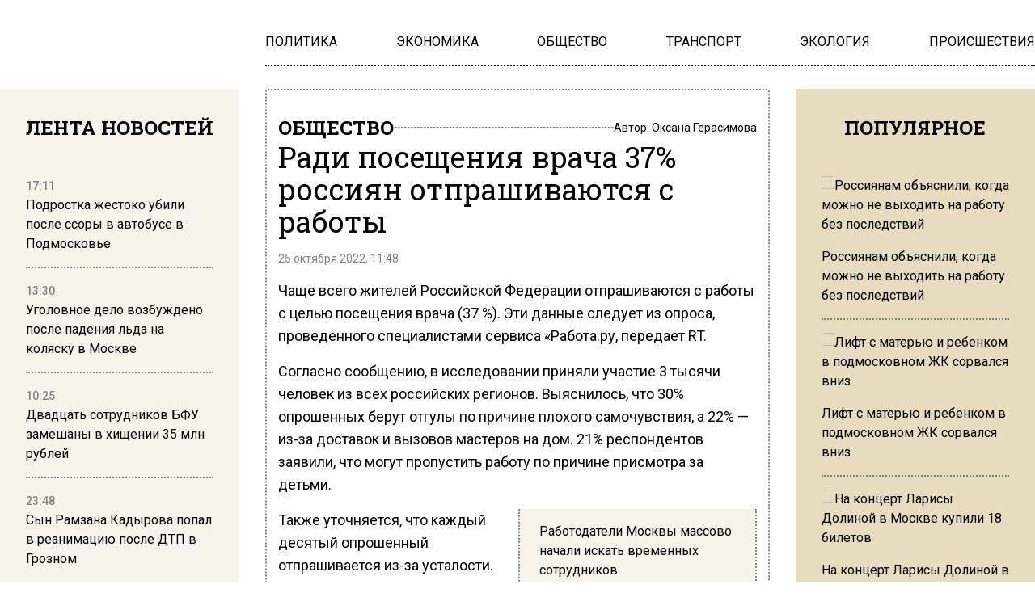

--- FILE ---
content_type: text/html; charset=UTF-8
request_url: https://www.mosregion.info/?wordfence_syncAttackData=1768835851.771
body_size: 24747
content:
<!doctype html><html
lang=ru-RU><head><meta
charset="UTF-8"><meta
name="viewport" content="width=device-width, initial-scale=1"><meta
name='robots' content='index, max-image-preview:large'><title>Вести Московского региона - Только свежие новости Москвы и Подмосковья. Актуальные события, видео, комментарии, интервью.</title><meta
name="description" content="Только свежие новости Москвы и Подмосковья 24 на 7. Актуальные события, комментарии, видео, интервью."><link
rel=canonical href=https://www.mosregion.info/ ><link
rel=next href=https://www.mosregion.info/page/2/ ><meta
property="og:locale" content="ru_RU"><meta
property="og:type" content="website"><meta
property="og:title" content="Вести Московского региона"><meta
property="og:description" content="Только свежие новости Москвы и Подмосковья 24 на 7. Актуальные события, комментарии, видео, интервью."><meta
property="og:url" content="https://www.mosregion.info/"><meta
property="og:site_name" content="Вести Московского региона"><meta
property="og:image" content="https://www.mosregion.info/wp-content/uploads/2024/09/mosregion_logo.png"><meta
property="og:image:width" content="253"><meta
property="og:image:height" content="78"><meta
property="og:image:type" content="image/png"><meta
name="twitter:card" content="summary_large_image"><link
rel=amphtml href=https://www.mosregion.info/amp/ ><meta
name="generator" content="AMP for WP 1.1.11"><style id=wp-img-auto-sizes-contain-inline-css>img:is([sizes=auto i],[sizes^="auto," i]){contain-intrinsic-size:3000px 1500px}</style><link
rel=stylesheet id=css-bundle-css href='https://www.mosregion.info/wp-content/themes/osn/assets/css/css.8e0c9b70121216035618.css?x33277&amp;ver=1726600125' type=text/css media=all> <script src="//www.mosregion.info/?wordfence_syncAttackData=1768835202.4603" async></script> <script>window.yaContextCb = window.yaContextCb || []</script> <script src=https://yandex.ru/ads/system/context.js async></script> <meta
name="yandex-verification" content="e06ebb5c5a124c35"> <script>window.yaContextCb=window.yaContextCb||[]</script> <script src=https://yandex.ru/ads/system/context.js async></script>  <script>setTimeout(function(){
            window.yaContextCb.push(()=>{
                Ya.Context.AdvManager.render({
                    type: 'fullscreen',
                    blockId: 'R-A-1760342-3'
                })
            })
        },6000)</script>  <script>setTimeout(function(){
            window.yaContextCb.push(() => {
                Ya.Context.AdvManager.render({
                    "blockId": "R-A-1760342-4",
                    "type": "fullscreen",
                    "platform": "desktop"
                })
            })
        },6000)</script> <meta
name="yandex-verification" content="23c5b590cc78eb8b"><meta
name="google-site-verification" content="JAs4fvMYALndUt17FTRMRvEykf4n5b9S8zfcWGhRQKo"><meta
name="zen-verification" content="RBkzq1cIA4YDZk4wu34XoHxhVQYVwZn69PpFX52OlWelH3MkXJKHrojfnveNeGBY"><meta
name="msvalidate.01" content="379DDB1BCD87350281F701EAEAD96D68"> <script async src=https://widget.sparrow.ru/js/embed.js></script>  <script >(function(m,e,t,r,i,k,a){m[i]=m[i]||function(){(m[i].a=m[i].a||[]).push(arguments)};
            m[i].l=1*new Date();k=e.createElement(t),a=e.getElementsByTagName(t)[0],k.async=1,k.src=r,a.parentNode.insertBefore(k,a)})
        (window, document, "script", "https://mc.yandex.ru/metrika/tag.js", "ym");

        ym(50338021, "init", {
            trackLinks:true,
            accurateTrackBounce:true
        });</script> <noscript><div><img
src=https://mc.yandex.ru/watch/50338021 style="position:absolute; left:-9999px;" alt></div></noscript> <script async src="https://www.googletagmanager.com/gtag/js?id=G-N9N0KJCH42"></script> <script>window.dataLayer = window.dataLayer || [];
        function gtag(){dataLayer.push(arguments);}
        gtag('js', new Date());

        gtag('config', 'G-N9N0KJCH42');</script> <style id=global-styles-inline-css>/*<![CDATA[*/:root{--wp--preset--aspect-ratio--square:1;--wp--preset--aspect-ratio--4-3:4/3;--wp--preset--aspect-ratio--3-4:3/4;--wp--preset--aspect-ratio--3-2:3/2;--wp--preset--aspect-ratio--2-3:2/3;--wp--preset--aspect-ratio--16-9:16/9;--wp--preset--aspect-ratio--9-16:9/16;--wp--preset--color--black:#000;--wp--preset--color--cyan-bluish-gray:#abb8c3;--wp--preset--color--white:#fff;--wp--preset--color--pale-pink:#f78da7;--wp--preset--color--vivid-red:#cf2e2e;--wp--preset--color--luminous-vivid-orange:#ff6900;--wp--preset--color--luminous-vivid-amber:#fcb900;--wp--preset--color--light-green-cyan:#7bdcb5;--wp--preset--color--vivid-green-cyan:#00d084;--wp--preset--color--pale-cyan-blue:#8ed1fc;--wp--preset--color--vivid-cyan-blue:#0693e3;--wp--preset--color--vivid-purple:#9b51e0;--wp--preset--gradient--vivid-cyan-blue-to-vivid-purple:linear-gradient(135deg,rgb(6,147,227) 0%,rgb(155,81,224) 100%);--wp--preset--gradient--light-green-cyan-to-vivid-green-cyan:linear-gradient(135deg,rgb(122,220,180) 0%,rgb(0,208,130) 100%);--wp--preset--gradient--luminous-vivid-amber-to-luminous-vivid-orange:linear-gradient(135deg,rgb(252,185,0) 0%,rgb(255,105,0) 100%);--wp--preset--gradient--luminous-vivid-orange-to-vivid-red:linear-gradient(135deg,rgb(255,105,0) 0%,rgb(207,46,46) 100%);--wp--preset--gradient--very-light-gray-to-cyan-bluish-gray:linear-gradient(135deg,rgb(238,238,238) 0%,rgb(169,184,195) 100%);--wp--preset--gradient--cool-to-warm-spectrum:linear-gradient(135deg,rgb(74,234,220) 0%,rgb(151,120,209) 20%,rgb(207,42,186) 40%,rgb(238,44,130) 60%,rgb(251,105,98) 80%,rgb(254,248,76) 100%);--wp--preset--gradient--blush-light-purple:linear-gradient(135deg,rgb(255,206,236) 0%,rgb(152,150,240) 100%);--wp--preset--gradient--blush-bordeaux:linear-gradient(135deg,rgb(254,205,165) 0%,rgb(254,45,45) 50%,rgb(107,0,62) 100%);--wp--preset--gradient--luminous-dusk:linear-gradient(135deg,rgb(255,203,112) 0%,rgb(199,81,192) 50%,rgb(65,88,208) 100%);--wp--preset--gradient--pale-ocean:linear-gradient(135deg,rgb(255,245,203) 0%,rgb(182,227,212) 50%,rgb(51,167,181) 100%);--wp--preset--gradient--electric-grass:linear-gradient(135deg,rgb(202,248,128) 0%,rgb(113,206,126) 100%);--wp--preset--gradient--midnight:linear-gradient(135deg,rgb(2,3,129) 0%,rgb(40,116,252) 100%);--wp--preset--font-size--small:13px;--wp--preset--font-size--medium:20px;--wp--preset--font-size--large:36px;--wp--preset--font-size--x-large:42px;--wp--preset--spacing--20:0.44rem;--wp--preset--spacing--30:0.67rem;--wp--preset--spacing--40:1rem;--wp--preset--spacing--50:1.5rem;--wp--preset--spacing--60:2.25rem;--wp--preset--spacing--70:3.38rem;--wp--preset--spacing--80:5.06rem;--wp--preset--shadow--natural:6px 6px 9px rgba(0, 0, 0, 0.2);--wp--preset--shadow--deep:12px 12px 50px rgba(0, 0, 0, 0.4);--wp--preset--shadow--sharp:6px 6px 0px rgba(0, 0, 0, 0.2);--wp--preset--shadow--outlined:6px 6px 0px -3px rgb(255, 255, 255), 6px 6px rgb(0, 0, 0);--wp--preset--shadow--crisp:6px 6px 0px rgb(0, 0, 0)}:where(.is-layout-flex){gap:0.5em}:where(.is-layout-grid){gap:0.5em}body .is-layout-flex{display:flex}.is-layout-flex{flex-wrap:wrap;align-items:center}.is-layout-flex>:is(*,div){margin:0}body .is-layout-grid{display:grid}.is-layout-grid>:is(*,div){margin:0}:where(.wp-block-columns.is-layout-flex){gap:2em}:where(.wp-block-columns.is-layout-grid){gap:2em}:where(.wp-block-post-template.is-layout-flex){gap:1.25em}:where(.wp-block-post-template.is-layout-grid){gap:1.25em}.has-black-color{color:var(--wp--preset--color--black) !important}.has-cyan-bluish-gray-color{color:var(--wp--preset--color--cyan-bluish-gray) !important}.has-white-color{color:var(--wp--preset--color--white) !important}.has-pale-pink-color{color:var(--wp--preset--color--pale-pink) !important}.has-vivid-red-color{color:var(--wp--preset--color--vivid-red) !important}.has-luminous-vivid-orange-color{color:var(--wp--preset--color--luminous-vivid-orange) !important}.has-luminous-vivid-amber-color{color:var(--wp--preset--color--luminous-vivid-amber) !important}.has-light-green-cyan-color{color:var(--wp--preset--color--light-green-cyan) !important}.has-vivid-green-cyan-color{color:var(--wp--preset--color--vivid-green-cyan) !important}.has-pale-cyan-blue-color{color:var(--wp--preset--color--pale-cyan-blue) !important}.has-vivid-cyan-blue-color{color:var(--wp--preset--color--vivid-cyan-blue) !important}.has-vivid-purple-color{color:var(--wp--preset--color--vivid-purple) !important}.has-black-background-color{background-color:var(--wp--preset--color--black) !important}.has-cyan-bluish-gray-background-color{background-color:var(--wp--preset--color--cyan-bluish-gray) !important}.has-white-background-color{background-color:var(--wp--preset--color--white) !important}.has-pale-pink-background-color{background-color:var(--wp--preset--color--pale-pink) !important}.has-vivid-red-background-color{background-color:var(--wp--preset--color--vivid-red) !important}.has-luminous-vivid-orange-background-color{background-color:var(--wp--preset--color--luminous-vivid-orange) !important}.has-luminous-vivid-amber-background-color{background-color:var(--wp--preset--color--luminous-vivid-amber) !important}.has-light-green-cyan-background-color{background-color:var(--wp--preset--color--light-green-cyan) !important}.has-vivid-green-cyan-background-color{background-color:var(--wp--preset--color--vivid-green-cyan) !important}.has-pale-cyan-blue-background-color{background-color:var(--wp--preset--color--pale-cyan-blue) !important}.has-vivid-cyan-blue-background-color{background-color:var(--wp--preset--color--vivid-cyan-blue) !important}.has-vivid-purple-background-color{background-color:var(--wp--preset--color--vivid-purple) !important}.has-black-border-color{border-color:var(--wp--preset--color--black) !important}.has-cyan-bluish-gray-border-color{border-color:var(--wp--preset--color--cyan-bluish-gray) !important}.has-white-border-color{border-color:var(--wp--preset--color--white) !important}.has-pale-pink-border-color{border-color:var(--wp--preset--color--pale-pink) !important}.has-vivid-red-border-color{border-color:var(--wp--preset--color--vivid-red) !important}.has-luminous-vivid-orange-border-color{border-color:var(--wp--preset--color--luminous-vivid-orange) !important}.has-luminous-vivid-amber-border-color{border-color:var(--wp--preset--color--luminous-vivid-amber) !important}.has-light-green-cyan-border-color{border-color:var(--wp--preset--color--light-green-cyan) !important}.has-vivid-green-cyan-border-color{border-color:var(--wp--preset--color--vivid-green-cyan) !important}.has-pale-cyan-blue-border-color{border-color:var(--wp--preset--color--pale-cyan-blue) !important}.has-vivid-cyan-blue-border-color{border-color:var(--wp--preset--color--vivid-cyan-blue) !important}.has-vivid-purple-border-color{border-color:var(--wp--preset--color--vivid-purple) !important}.has-vivid-cyan-blue-to-vivid-purple-gradient-background{background:var(--wp--preset--gradient--vivid-cyan-blue-to-vivid-purple) !important}.has-light-green-cyan-to-vivid-green-cyan-gradient-background{background:var(--wp--preset--gradient--light-green-cyan-to-vivid-green-cyan) !important}.has-luminous-vivid-amber-to-luminous-vivid-orange-gradient-background{background:var(--wp--preset--gradient--luminous-vivid-amber-to-luminous-vivid-orange) !important}.has-luminous-vivid-orange-to-vivid-red-gradient-background{background:var(--wp--preset--gradient--luminous-vivid-orange-to-vivid-red) !important}.has-very-light-gray-to-cyan-bluish-gray-gradient-background{background:var(--wp--preset--gradient--very-light-gray-to-cyan-bluish-gray) !important}.has-cool-to-warm-spectrum-gradient-background{background:var(--wp--preset--gradient--cool-to-warm-spectrum) !important}.has-blush-light-purple-gradient-background{background:var(--wp--preset--gradient--blush-light-purple) !important}.has-blush-bordeaux-gradient-background{background:var(--wp--preset--gradient--blush-bordeaux) !important}.has-luminous-dusk-gradient-background{background:var(--wp--preset--gradient--luminous-dusk) !important}.has-pale-ocean-gradient-background{background:var(--wp--preset--gradient--pale-ocean) !important}.has-electric-grass-gradient-background{background:var(--wp--preset--gradient--electric-grass) !important}.has-midnight-gradient-background{background:var(--wp--preset--gradient--midnight) !important}.has-small-font-size{font-size:var(--wp--preset--font-size--small) !important}.has-medium-font-size{font-size:var(--wp--preset--font-size--medium) !important}.has-large-font-size{font-size:var(--wp--preset--font-size--large) !important}.has-x-large-font-size{font-size:var(--wp--preset--font-size--x-large) !important}/*]]>*/</style></head><body
class="home blog wp-embed-responsive wp-theme-osn"><div
class="relative flex min-h-screen flex-col px-4 lg:px-0"><header
class="relative container mx-auto pt-2.5 md:pt-5 lg:pt-10 mb-2.5 md:mb-3.5 lg:mb-7 "><div
class="grid grid-cols-12 gap-8 items-center"><div
class="lg:hidden block absolute left-0">
<button
class="navbar-burger flex items-center text-blue-600">
<svg
class="block h-4 w-4 fill-dark-primary" viewBox="0 0 20 20" xmlns=http://www.w3.org/2000/svg>
<path
d="M0 3h20v2H0V3zm0 6h20v2H0V9zm0 6h20v2H0v-2z"></path>
</svg>
</button></div>
<a
href=https://www.mosregion.info class="block text-center col-span-12 lg:col-span-3" data-wpel-link=internal>
<picture
class="inline-flex items-center flex-none w-[120px] md:w-[180px] xl:w-[250px]">
<img
src=https://www.mosregion.info/wp-content/uploads/2024/09/mosregion_logo.png?x33277 alt>
</picture>
</a><div
class="col-span-9 hidden lg:block"><ul
id=menu-main-navigation-menu class="flex gap-4 xl:gap-6 justify-between border-b-[2px] border-dotted border-black pb-4" itemscope itemtype=http://www.schema.org/SiteNavigationElement><li
id=menu-item-924 class="menu-item menu-item-type-taxonomy menu-item-object-category menu-item-924"><a
href=https://www.mosregion.info/category/politika/ itemprop=url data-wpel-link=internal><span
itemprop=name>ПОЛИТИКА</span></a></li>
<li
id=menu-item-923 class="menu-item menu-item-type-taxonomy menu-item-object-category menu-item-923"><a
href=https://www.mosregion.info/category/ekonomika/ itemprop=url data-wpel-link=internal><span
itemprop=name>ЭКОНОМИКА</span></a></li>
<li
id=menu-item-1025 class="menu-item menu-item-type-taxonomy menu-item-object-category menu-item-1025"><a
href=https://www.mosregion.info/category/obshhestvo/ itemprop=url data-wpel-link=internal><span
itemprop=name>ОБЩЕСТВО</span></a></li>
<li
id=menu-item-1449 class="menu-item menu-item-type-taxonomy menu-item-object-category menu-item-1449"><a
href=https://www.mosregion.info/category/transport/ itemprop=url data-wpel-link=internal><span
itemprop=name>ТРАНСПОРТ</span></a></li>
<li
id=menu-item-1450 class="menu-item menu-item-type-taxonomy menu-item-object-category menu-item-1450"><a
href=https://www.mosregion.info/category/ekologiya/ itemprop=url data-wpel-link=internal><span
itemprop=name>ЭКОЛОГИЯ</span></a></li>
<li
id=menu-item-1339 class="menu-item menu-item-type-taxonomy menu-item-object-category menu-item-1339"><a
href=https://www.mosregion.info/category/proisshestviya/ itemprop=url data-wpel-link=internal><span
itemprop=name>ПРОИСШЕСТВИЯ</span></a></li></ul></div></div><div
class="navbar-menu relative z-[100] hidden"><div
class="navbar-backdrop fixed inset-0 bg-dark-primary opacity-25"></div><nav
class="fixed top-0 left-0 bottom-0 flex flex-col w-5/6 max-w-sm py-6 px-6 bg-theme-color border-r overflow-y-auto"><div
class="flex lg:mb-8 mb-6 justify-end items-start">
<button
class=navbar-close>
<svg
class="h-6 w-6 text-gray-400 cursor-pointer hover:text-gray-500" xmlns=http://www.w3.org/2000/svg fill=none viewBox="0 0 24 24" stroke=currentColor>
<path
stroke-linecap=round stroke-linejoin=round stroke-width=2 d="M6 18L18 6M6 6l12 12"></path>
</svg>
</button></div><div><ul
id=menu-main-navigation-menu-1 class=menu><li
class="menu-item menu-item-type-taxonomy menu-item-object-category menu-item-924"><a
href=https://www.mosregion.info/category/politika/ class="block text-xl hover:text-hover-color uppercase font-normal duration-300 py-4 border-b-[2px] border-dotted border-muted" data-wpel-link=internal>ПОЛИТИКА</a></li>
<li
class="menu-item menu-item-type-taxonomy menu-item-object-category menu-item-923"><a
href=https://www.mosregion.info/category/ekonomika/ class="block text-xl hover:text-hover-color uppercase font-normal duration-300 py-4 border-b-[2px] border-dotted border-muted" data-wpel-link=internal>ЭКОНОМИКА</a></li>
<li
class="menu-item menu-item-type-taxonomy menu-item-object-category menu-item-1025"><a
href=https://www.mosregion.info/category/obshhestvo/ class="block text-xl hover:text-hover-color uppercase font-normal duration-300 py-4 border-b-[2px] border-dotted border-muted" data-wpel-link=internal>ОБЩЕСТВО</a></li>
<li
class="menu-item menu-item-type-taxonomy menu-item-object-category menu-item-1449"><a
href=https://www.mosregion.info/category/transport/ class="block text-xl hover:text-hover-color uppercase font-normal duration-300 py-4 border-b-[2px] border-dotted border-muted" data-wpel-link=internal>ТРАНСПОРТ</a></li>
<li
class="menu-item menu-item-type-taxonomy menu-item-object-category menu-item-1450"><a
href=https://www.mosregion.info/category/ekologiya/ class="block text-xl hover:text-hover-color uppercase font-normal duration-300 py-4 border-b-[2px] border-dotted border-muted" data-wpel-link=internal>ЭКОЛОГИЯ</a></li>
<li
class="menu-item menu-item-type-taxonomy menu-item-object-category menu-item-1339"><a
href=https://www.mosregion.info/category/proisshestviya/ class="block text-xl hover:text-hover-color uppercase font-normal duration-300 py-4 border-b-[2px] border-dotted border-muted" data-wpel-link=internal>ПРОИСШЕСТВИЯ</a></li></ul></div></nav></div></header> <script id=scriptOrganization type=application/ld+json>{
        "@type": "Organization",
        "@context": "http://schema.org",
        "name": "Вести Московского региона",
        "description": "Только свежие новости Москвы и Подмосковья 24 на 7. Актуальные события, комментарии, видео, интервью.",
        "telephone": "+7 495 795-53-05",
        "logo": "https://www.mosregion.info/wp-content/uploads/2024/09/mosregion_logo.png",
        "url": "https://www.mosregion.info/",
        "sameAs": [
          "https://t.me/mosregioninfo",
          "https://vk.com/vestimosreg",
		  "https://dzen.ru/mosregion.info"
        ],
        "email": "info@mosregion.info",
        "address": {
          "@type": "PostalAddress",
          "streetAddress": "Потаповский переулок, 16/5с1",
          "postalCode": "101000",
          "addressLocality": "Москва"
        }
}</script> <div
class="container mx-auto flex-auto"><div
class="grid grid-cols-12 gap-0 md:gap-4 lg:gap-8 mb-8 lg:mb-16 gap-y-4 lg:gap-y-0"><aside
class="hidden md:block sticky top-0 h-screen bg-theme-color w-full md:col-span-4 lg:col-span-3 p-8 row-span-2 overflow-hidden"><header><h4 class="flex uppercase text-xl lg:text-2xl font-slab font-bold justify-center mb-6">
Лента новостей</h4></header><div
class="h-full py-5 js-simplebar"><div
class="block group mb-4 pb-4 border-b-[2px] border-dotted border-muted last:border-b-0">
<a
href=https://www.mosregion.info/2026/01/19/podrostka-zhestoko-ubili-posle-ssory-v-avtobuse-v-podmoskove/ data-wpel-link=internal>
<span
class="text-sm text-muted font-medium">
17:11 </span><p
class="text-sm lg:text-base font-normal group-hover:text-hover-color duration-300">
Подростка жестоко убили после ссоры в автобусе в Подмосковье</p>
</a></div><div
class="block group mb-4 pb-4 border-b-[2px] border-dotted border-muted last:border-b-0">
<a
href=https://www.mosregion.info/2026/01/19/ugolovnoe-delo-vozbuzhdeno-posle-padeniya-lda-na-kolyasku-v-moskve/ data-wpel-link=internal>
<span
class="text-sm text-muted font-medium">
13:30 </span><p
class="text-sm lg:text-base font-normal group-hover:text-hover-color duration-300">
Уголовное дело возбуждено после падения льда на коляску в Москве</p>
</a></div><div
class="block group mb-4 pb-4 border-b-[2px] border-dotted border-muted last:border-b-0">
<a
href=https://www.mosregion.info/2026/01/19/dvadtsat-sotrudnikov-bfu-zameshany-v-hishhenii-35-mln-rublej/ data-wpel-link=internal>
<span
class="text-sm text-muted font-medium">
10:25 </span><p
class="text-sm lg:text-base font-normal group-hover:text-hover-color duration-300">
Двадцать сотрудников БФУ замешаны в хищении 35 млн рублей</p>
</a></div><div
class="block group mb-4 pb-4 border-b-[2px] border-dotted border-muted last:border-b-0">
<a
href=https://www.mosregion.info/2026/01/16/syn-ramzana-kadyrova-popal-v-reanimatsiyu-posle-dtp-v-groznom/ data-wpel-link=internal>
<span
class="text-sm text-muted font-medium">
23:48 </span><p
class="text-sm lg:text-base font-normal group-hover:text-hover-color duration-300">
Сын Рамзана Кадырова попал в реанимацию после ДТП в Грозном</p>
</a></div><div
class="block group mb-4 pb-4 border-b-[2px] border-dotted border-muted last:border-b-0">
<a
href=https://www.mosregion.info/2026/01/16/politsejskie-vypustili-12-pul-po-porsche-v-balashihe/ data-wpel-link=internal>
<span
class="text-sm text-muted font-medium">
17:53 </span><p
class="text-sm lg:text-base font-normal group-hover:text-hover-color duration-300">
Полицейские выпустили 12 пуль по Porsche в Балашихе</p>
</a></div><div
class="block group mb-4 pb-4 border-b-[2px] border-dotted border-muted last:border-b-0">
<a
href=https://www.mosregion.info/2026/01/16/rossiyanam-obyasnili-kogda-mozhno-ne-vyhodit-na-rabotu-bez-posledstvij/ data-wpel-link=internal>
<span
class="text-sm text-muted font-medium">
14:27 </span><p
class="text-sm lg:text-base font-normal group-hover:text-hover-color duration-300">
Россиянам объяснили, когда можно не выходить на работу без последствий</p>
</a></div><div
class="block group mb-4 pb-4 border-b-[2px] border-dotted border-muted last:border-b-0">
<a
href=https://www.mosregion.info/2026/01/16/v-moskve-startoval-konkurs-na-poisk-bolshogo-russkogo-stilya-v-arhitekture/ data-wpel-link=internal>
<span
class="text-sm text-muted font-medium">
11:07 </span><p
class="text-sm lg:text-base font-normal group-hover:text-hover-color duration-300">
В Москве стартовал конкурс на поиск «Большого русского стиля» в архитектуре</p>
</a></div><div
class="block group mb-4 pb-4 border-b-[2px] border-dotted border-muted last:border-b-0">
<a
href=https://www.mosregion.info/2026/01/16/bespilotnik-porazil-zhiloj-kompleks-v-ryazani-nochyu-16-yanvarya/ data-wpel-link=internal>
<span
class="text-sm text-muted font-medium">
10:42 </span><p
class="text-sm lg:text-base font-normal group-hover:text-hover-color duration-300">
Беспилотник поразил жилой комплекс в Рязани ночью 16 января</p>
</a></div><div
class="block group mb-4 pb-4 border-b-[2px] border-dotted border-muted last:border-b-0">
<a
href=https://www.mosregion.info/2026/01/15/lift-s-materyu-i-rebenkom-v-podmoskovnom-zhilom-komplekse-sorvalsya-vniz/ data-wpel-link=internal>
<span
class="text-sm text-muted font-medium">
19:59 </span><p
class="text-sm lg:text-base font-normal group-hover:text-hover-color duration-300">
Лифт с матерью и ребенком в подмосковном ЖК сорвался вниз</p>
</a></div><div
class="block group mb-4 pb-4 border-b-[2px] border-dotted border-muted last:border-b-0">
<a
href=https://www.mosregion.info/2026/01/15/bastrykin-arestovano-imushhestvo-eks-zamnachalnika-metropolitena-moskvy/ data-wpel-link=internal>
<span
class="text-sm text-muted font-medium">
15:30 </span><p
class="text-sm lg:text-base font-normal group-hover:text-hover-color duration-300">
Бастрыкин: арестовано имущество экс-замначальника метрополитена Москвы</p>
</a></div><div
class="block group mb-4 pb-4 border-b-[2px] border-dotted border-muted last:border-b-0">
<a
href=https://www.mosregion.info/2026/01/15/byvshij-zamglavy-mintruda-aleksej-sklyar-pokonchil-s-soboj-v-moskve/ data-wpel-link=internal>
<span
class="text-sm text-muted font-medium">
12:24 </span><p
class="text-sm lg:text-base font-normal group-hover:text-hover-color duration-300">
Бывший замглавы Минтруда Алексей Скляр покончил с собой в Москве</p>
</a></div><div
class="block group mb-4 pb-4 border-b-[2px] border-dotted border-muted last:border-b-0">
<a
href=https://www.mosregion.info/2026/01/15/organizatory-massovyh-besporyadkov-v-mahachkale-proveryali-pasporta-passazhirov/ data-wpel-link=internal>
<span
class="text-sm text-muted font-medium">
11:48 </span><p
class="text-sm lg:text-base font-normal group-hover:text-hover-color duration-300">
Организаторы массовых беспорядков в Махачкале проверяли паспорта пассажиров</p>
</a></div><div
class="block group mb-4 pb-4 border-b-[2px] border-dotted border-muted last:border-b-0">
<a
href=https://www.mosregion.info/2026/01/14/na-kipre-obnaruzhili-telo-propavshego-eks-glavy-uralkaliya-baumgertnera/ data-wpel-link=internal>
<span
class="text-sm text-muted font-medium">
21:13 </span><p
class="text-sm lg:text-base font-normal group-hover:text-hover-color duration-300">
На Кипре обнаружили тело пропавшего экс-главы «Уралкалия» Баумгертнера</p>
</a></div><div
class="block group mb-4 pb-4 border-b-[2px] border-dotted border-muted last:border-b-0">
<a
href=https://www.mosregion.info/2026/01/14/v-seti-opublikovali-video-vozgoraniya-zhilogo-doma-v-rostove-ot-bpla/ data-wpel-link=internal>
<span
class="text-sm text-muted font-medium">
14:22 </span><p
class="text-sm lg:text-base font-normal group-hover:text-hover-color duration-300">
В Сети опубликовали видео возгорания жилого дома в Ростове от БПЛА</p>
</a></div><div
class="block group mb-4 pb-4 border-b-[2px] border-dotted border-muted last:border-b-0">
<a
href=https://www.mosregion.info/2026/01/14/rassledovanie-opredelilo-prichinu-padeniya-an-24-v-amurskoj-oblasti/ data-wpel-link=internal>
<span
class="text-sm text-muted font-medium">
11:33 </span><p
class="text-sm lg:text-base font-normal group-hover:text-hover-color duration-300">
Расследование определило причину падения Ан-24 в Амурской области</p>
</a></div><div
class="block group mb-4 pb-4 border-b-[2px] border-dotted border-muted last:border-b-0">
<a
href=https://www.mosregion.info/2026/01/13/zaderzhan-eks-zampred-pravitelstva-ivanovskoj-oblasti/ data-wpel-link=internal>
<span
class="text-sm text-muted font-medium">
19:47 </span><p
class="text-sm lg:text-base font-normal group-hover:text-hover-color duration-300">
Задержан экс-зампред правительства Ивановской области</p>
</a></div><div
class="block group mb-4 pb-4 border-b-[2px] border-dotted border-muted last:border-b-0">
<a
href=https://www.mosregion.info/2026/01/13/na-kontsert-larisy-dolinoj-v-moskve-kupili-18-biletov/ data-wpel-link=internal>
<span
class="text-sm text-muted font-medium">
13:29 </span><p
class="text-sm lg:text-base font-normal group-hover:text-hover-color duration-300">
На концерт Ларисы Долиной в Москве купили 18 билетов</p>
</a></div><div
class="block group mb-4 pb-4 border-b-[2px] border-dotted border-muted last:border-b-0">
<a
href=https://www.mosregion.info/2026/01/13/sorvavshayasya-ldina-probila-kryshu-bashni-v-delovom-tsentre-moskvy/ data-wpel-link=internal>
<span
class="text-sm text-muted font-medium">
10:45 </span><p
class="text-sm lg:text-base font-normal group-hover:text-hover-color duration-300">
Сорвавшаяся льдина пробила крышу башни в деловом центре Москвы</p>
</a></div><div
class="block group mb-4 pb-4 border-b-[2px] border-dotted border-muted last:border-b-0">
<a
href=https://www.mosregion.info/2026/01/12/sk-nachal-proverku-posle-striptiza-na-detskom-utrennike-v-nizhnem-tagile/ data-wpel-link=internal>
<span
class="text-sm text-muted font-medium">
21:51 </span><p
class="text-sm lg:text-base font-normal group-hover:text-hover-color duration-300">
СК начал проверку после стриптиза на детском утреннике в Нижнем Тагиле</p>
</a></div><div
class="block group mb-4 pb-4 border-b-[2px] border-dotted border-muted last:border-b-0">
<a
href=https://www.mosregion.info/2026/01/12/s-marta-rabotodateli-poluchat-pravo-napravlyat-sotrudnikov-k-psihiatru/ data-wpel-link=internal>
<span
class="text-sm text-muted font-medium">
16:30 </span><p
class="text-sm lg:text-base font-normal group-hover:text-hover-color duration-300">
С марта работодатели получат право направлять сотрудников к психиатру</p>
</a></div></div></aside><main
class="col-span-12 md:col-span-8 lg:col-span-9 row-span-1"><div
class="grid grid-cols-12 auto-rows-auto gap-1.5 sm:gap-4 lg:gap-8"><div
class="relative group row-span-1 lg:row-span-2 col-span-12 lg:col-span-8 bg-jumbotron-gradient mix-blend-multiply rounded-theme-radius">
<a
href=https://www.mosregion.info/2026/01/19/podrostka-zhestoko-ubili-posle-ssory-v-avtobuse-v-podmoskove/ class="absolute h-64 lg:h-full w-full left-0 top-0 z-20" data-wpel-link=internal></a>
<picture
class="flex w-full h-64 lg:h-full rounded-theme-radius  bg-jumbotron-gradient mix-blend-multiply overflow-hidden">
<img
src=https://www.mosregion.info/wp-content/uploads/2023/06/avtobus.webp?x33277 alt="Подростка жестоко убили после ссоры в автобусе в Подмосковье"
class="w-full h-64 lg:h-full object-cover rounded-theme-radius group-hover:scale-105 duration-500">
</picture><div
class="absolute left-5 bottom-5 z-10"><h2 class="text-xl xl:text-3xl font-medium text-white group-hover:text-blue-primary duration-300">
Подростка жестоко убили после ссоры в автобусе в Подмосковье</h2></div></div>
<a
href=https://www.mosregion.info/2026/01/19/ugolovnoe-delo-vozbuzhdeno-posle-padeniya-lda-na-kolyasku-v-moskve/ class="flex group col-span-12 lg:col-span-4 relative items-end justify-start h-24 lg:h-56 rounded-theme-radius" data-wpel-link=internal><div
class="relative lg:absolute top-0 left-0 z-10 flex items-center h-24 lg:h-48 w-1/3 lg:w-full bg-jumbotron-gradient mix-blend-multiply rounded-theme-radius">
<picture
class="flex flex-none  w-full bg-jumbotron-gradient mix-blend-multiply rounded-theme-radius overflow-hidden">
<img
class="flex h-24 lg:h-48 w-full object-cover rounded-theme-radius group-hover:scale-105 duration-500"
src=https://www.mosregion.info/wp-content/uploads/2023/11/824324.jpg?x33277 alt="Уголовное дело возбуждено после падения льда на коляску в Москве">
</picture></div><div
class="overflow-hidden flex bg-theme-color rounded-theme-radius h-full lg:h-auto lg:min-h-24 shadow-theme-shadow z-20 px-2 py-3 w-11/12"><h2 class="text-sm lg:text-base font-normal text-black group-hover:text-hover-color duration-300">
Уголовное дело возбуждено после падения льда на коляску в Москве</h2></div>
</a>
<a
href=https://www.mosregion.info/2026/01/16/syn-ramzana-kadyrova-popal-v-reanimatsiyu-posle-dtp-v-groznom/ class="flex group col-span-12 lg:col-span-4 relative items-end justify-start h-24 lg:h-56 rounded-theme-radius" data-wpel-link=internal><div
class="relative lg:absolute top-0 left-0 z-10 flex items-center h-24 lg:h-48 w-1/3 lg:w-full bg-jumbotron-gradient mix-blend-multiply rounded-theme-radius">
<picture
class="flex flex-none  w-full bg-jumbotron-gradient mix-blend-multiply rounded-theme-radius overflow-hidden">
<img
class="flex h-24 lg:h-48 w-full object-cover rounded-theme-radius group-hover:scale-105 duration-500"
src=https://www.mosregion.info/wp-content/uploads/2023/04/Kadyrov.webp?x33277 alt="Сын Рамзана Кадырова попал в реанимацию после ДТП в Грозном">
</picture></div><div
class="overflow-hidden flex bg-theme-color rounded-theme-radius h-full lg:h-auto lg:min-h-24 shadow-theme-shadow z-20 px-2 py-3 w-11/12"><h2 class="text-sm lg:text-base font-normal text-black group-hover:text-hover-color duration-300">
Сын Рамзана Кадырова попал в реанимацию после ДТП в Грозном</h2></div>
</a>
<a
href=https://www.mosregion.info/2026/01/16/bespilotnik-porazil-zhiloj-kompleks-v-ryazani-nochyu-16-yanvarya/ class="flex group col-span-12 lg:col-span-4 relative items-end justify-start h-24 lg:h-56 rounded-theme-radius" data-wpel-link=internal><div
class="relative lg:absolute top-0 left-0 z-10 flex items-center h-24 lg:h-48 w-1/3 lg:w-full bg-jumbotron-gradient mix-blend-multiply rounded-theme-radius">
<picture
class="flex flex-none  w-full bg-jumbotron-gradient mix-blend-multiply rounded-theme-radius overflow-hidden">
<img
class="flex h-24 lg:h-48 w-full object-cover rounded-theme-radius group-hover:scale-105 duration-500"
src=https://www.mosregion.info/wp-content/uploads/2025/03/977536.jpg?x33277 alt="Беспилотник поразил жилой комплекс в Рязани ночью 16 января">
</picture></div><div
class="overflow-hidden flex bg-theme-color rounded-theme-radius h-full lg:h-auto lg:min-h-24 shadow-theme-shadow z-20 px-2 py-3 w-11/12"><h2 class="text-sm lg:text-base font-normal text-black group-hover:text-hover-color duration-300">
Беспилотник поразил жилой комплекс в Рязани ночью 16 января</h2></div>
</a>
<a
href=https://www.mosregion.info/2026/01/15/bastrykin-arestovano-imushhestvo-eks-zamnachalnika-metropolitena-moskvy/ class="flex group col-span-12 lg:col-span-4 relative items-end justify-start h-24 lg:h-56 rounded-theme-radius" data-wpel-link=internal><div
class="relative lg:absolute top-0 left-0 z-10 flex items-center h-24 lg:h-48 w-1/3 lg:w-full bg-jumbotron-gradient mix-blend-multiply rounded-theme-radius">
<picture
class="flex flex-none  w-full bg-jumbotron-gradient mix-blend-multiply rounded-theme-radius overflow-hidden">
<img
class="flex h-24 lg:h-48 w-full object-cover rounded-theme-radius group-hover:scale-105 duration-500"
src=https://www.mosregion.info/wp-content/uploads/2023/07/Bastrykin.jpg?x33277 alt="Бастрыкин: арестовано имущество экс-замначальника метрополитена Москвы">
</picture></div><div
class="overflow-hidden flex bg-theme-color rounded-theme-radius h-full lg:h-auto lg:min-h-24 shadow-theme-shadow z-20 px-2 py-3 w-11/12"><h2 class="text-sm lg:text-base font-normal text-black group-hover:text-hover-color duration-300">
Бастрыкин: арестовано имущество экс-замначальника метрополитена Москвы</h2></div>
</a>
<a
href=https://www.mosregion.info/2026/01/15/byvshij-zamglavy-mintruda-aleksej-sklyar-pokonchil-s-soboj-v-moskve/ class="flex group col-span-12 lg:col-span-4 relative items-end justify-start h-24 lg:h-56 rounded-theme-radius" data-wpel-link=internal><div
class="relative lg:absolute top-0 left-0 z-10 flex items-center h-24 lg:h-48 w-1/3 lg:w-full bg-jumbotron-gradient mix-blend-multiply rounded-theme-radius">
<picture
class="flex flex-none  w-full bg-jumbotron-gradient mix-blend-multiply rounded-theme-radius overflow-hidden">
<img
class="flex h-24 lg:h-48 w-full object-cover rounded-theme-radius group-hover:scale-105 duration-500"
src=https://www.mosregion.info/wp-content/uploads/2023/05/sk2.jpeg?x33277 alt="Бывший замглавы Минтруда Алексей Скляр покончил с собой в Москве">
</picture></div><div
class="overflow-hidden flex bg-theme-color rounded-theme-radius h-full lg:h-auto lg:min-h-24 shadow-theme-shadow z-20 px-2 py-3 w-11/12"><h2 class="text-sm lg:text-base font-normal text-black group-hover:text-hover-color duration-300">
Бывший замглавы Минтруда Алексей Скляр покончил с собой в Москве</h2></div>
</a></div></main><div
class="col-span-12 md:col-span-8 lg:col-span-9 row-span-2 pt-4 lg:pt-8"><section
class="container mx-auto"><header
class="flex mb-8 items-center gap-4"><h4 class="text-2xl uppercase font-slab">
<a
href=https://www.mosregion.info/category/pop/ class="hover:text-hover-color duration-300" data-wpel-link=internal>
Популярное </a></h4><div
class="flex w-full h-[2px] border-b-[2px] border-dotted border-black"></div></header><div
class="bg-secondary-color rounded-theme-radius border-[2px] border-dotted border-muted p-8"><div
class="relative flex items-center"><div
id=swiper-1161491046 data-slides=3 class=swiper><div
class=swiper-wrapper>
<a
href=https://www.mosregion.info/2026/01/16/rossiyanam-obyasnili-kogda-mozhno-ne-vyhodit-na-rabotu-bez-posledstvij/ class="swiper-slide relative flex flex-col group" data-wpel-link=internal>
<picture
class="block mb-4 rounded-lg rounded-theme-radius overflow-hidden">
<img
class="w-full h-40 object-cover rounded-theme-radius group-hover:scale-105 duration-500"
src=https://www.mosregion.info/wp-content/uploads/2023/12/826641.jpg?x33277 alt="Россиянам объяснили, когда можно не выходить на работу без последствий">
</picture><h4 class="text-black text-base font-normal group-hover:text-hover-color duration-300">
Россиянам объяснили, когда можно не выходить на работу без последствий</h4>
</a><a
href=https://www.mosregion.info/2026/01/15/lift-s-materyu-i-rebenkom-v-podmoskovnom-zhilom-komplekse-sorvalsya-vniz/ class="swiper-slide relative flex flex-col group" data-wpel-link=internal>
<picture
class="block mb-4 rounded-lg rounded-theme-radius overflow-hidden">
<img
class="w-full h-40 object-cover rounded-theme-radius group-hover:scale-105 duration-500"
src=https://www.mosregion.info/wp-content/uploads/2023/03/lifty-v-Podmoskove.jpg?x33277 alt="Лифт с матерью и ребенком в подмосковном ЖК сорвался вниз">
</picture><h4 class="text-black text-base font-normal group-hover:text-hover-color duration-300">
Лифт с матерью и ребенком в подмосковном ЖК сорвался вниз</h4>
</a><a
href=https://www.mosregion.info/2026/01/13/na-kontsert-larisy-dolinoj-v-moskve-kupili-18-biletov/ class="swiper-slide relative flex flex-col group" data-wpel-link=internal>
<picture
class="block mb-4 rounded-lg rounded-theme-radius overflow-hidden">
<img
class="w-full h-40 object-cover rounded-theme-radius group-hover:scale-105 duration-500"
src=https://www.mosregion.info/wp-content/uploads/2023/07/Screenshot_3-4.jpg?x33277 alt="На концерт Ларисы Долиной в Москве купили 18 билетов">
</picture><h4 class="text-black text-base font-normal group-hover:text-hover-color duration-300">
На концерт Ларисы Долиной в Москве купили 18 билетов</h4>
</a><a
href=https://www.mosregion.info/2026/01/12/s-marta-rabotodateli-poluchat-pravo-napravlyat-sotrudnikov-k-psihiatru/ class="swiper-slide relative flex flex-col group" data-wpel-link=internal>
<picture
class="block mb-4 rounded-lg rounded-theme-radius overflow-hidden">
<img
class="w-full h-40 object-cover rounded-theme-radius group-hover:scale-105 duration-500"
src=https://www.mosregion.info/wp-content/uploads/2023/08/elisa-ventur-bmJAXAz6ads-unsplash.jpg?x33277 alt="С марта работодатели получат право направлять сотрудников к психиатру">
</picture><h4 class="text-black text-base font-normal group-hover:text-hover-color duration-300">
С марта работодатели получат право направлять сотрудников к психиатру</h4>
</a><a
href=https://www.mosregion.info/2026/01/09/snezhnyj-tsiklon-prines-v-moskvu-rekordnoe-kolichestvo-osadkov/ class="swiper-slide relative flex flex-col group" data-wpel-link=internal>
<picture
class="block mb-4 rounded-lg rounded-theme-radius overflow-hidden">
<img
class="w-full h-40 object-cover rounded-theme-radius group-hover:scale-105 duration-500"
src=https://www.mosregion.info/wp-content/uploads/2022/12/sl1-1ivanko2.jpg?x33277 alt="Снежный циклон принес в Москву рекордное количество осадков">
</picture><h4 class="text-black text-base font-normal group-hover:text-hover-color duration-300">
Снежный циклон принес в Москву рекордное количество осадков</h4>
</a><a
href=https://www.mosregion.info/2026/01/07/sinoptik-tishkovets-predskazal-snezhnyj-armageddon-v-moskve-9-yanvarya/ class="swiper-slide relative flex flex-col group" data-wpel-link=internal>
<picture
class="block mb-4 rounded-lg rounded-theme-radius overflow-hidden">
<img
class="w-full h-40 object-cover rounded-theme-radius group-hover:scale-105 duration-500"
src=https://www.mosregion.info/wp-content/uploads/2023/12/826741.jpg?x33277 alt="Синоптик Тишковец предсказал «снежный армагеддон» в Москве 9 января">
</picture><h4 class="text-black text-base font-normal group-hover:text-hover-color duration-300">
Синоптик Тишковец предсказал «снежный армагеддон» в Москве 9 января</h4>
</a><a
href=https://www.mosregion.info/2026/01/06/deputaty-obsuzhdayut-snizhenie-stoimosti-elektrichestva-dlya-vladeltsev-uchastkov/ class="swiper-slide relative flex flex-col group" data-wpel-link=internal>
<picture
class="block mb-4 rounded-lg rounded-theme-radius overflow-hidden">
<img
class="w-full h-40 object-cover rounded-theme-radius group-hover:scale-105 duration-500"
src=https://www.mosregion.info/wp-content/uploads/2025/01/Dacha-museum_of_V._V._Mayakovsky_2.jpg?x33277 alt="Депутаты обсуждают снижение стоимости электричества для владельцев участков">
</picture><h4 class="text-black text-base font-normal group-hover:text-hover-color duration-300">
Депутаты обсуждают снижение стоимости электричества для владельцев участков</h4>
</a><a
href=https://www.mosregion.info/2026/01/04/iz-rossii-za-2025-god-vydvorili-bolee-54-tysyach-migrantov/ class="swiper-slide relative flex flex-col group" data-wpel-link=internal>
<picture
class="block mb-4 rounded-lg rounded-theme-radius overflow-hidden">
<img
class="w-full h-40 object-cover rounded-theme-radius group-hover:scale-105 duration-500"
src=https://www.mosregion.info/wp-content/uploads/2025/06/171019.jpg?x33277 alt="Из России за 2025 год выдворили более 54 тысяч мигрантов">
</picture><h4 class="text-black text-base font-normal group-hover:text-hover-color duration-300">
Из России за 2025 год выдворили более 54 тысяч мигрантов</h4>
</a><a
href=https://www.mosregion.info/2025/12/30/rossiyanam-ozvuchili-stoimost-pensionnyh-ballov-v-2026-godu/ class="swiper-slide relative flex flex-col group" data-wpel-link=internal>
<picture
class="block mb-4 rounded-lg rounded-theme-radius overflow-hidden">
<img
class="w-full h-40 object-cover rounded-theme-radius group-hover:scale-105 duration-500"
src=https://www.mosregion.info/wp-content/uploads/2023/07/Pensiya.jpg?x33277 alt="Россиянам озвучили стоимость пенсионных баллов в 2026 году">
</picture><h4 class="text-black text-base font-normal group-hover:text-hover-color duration-300">
Россиянам озвучили стоимость пенсионных баллов в 2026 году</h4>
</a><a
href=https://www.mosregion.info/2025/12/29/semi-s-dvumya-detmi-poluchat-novuyu-nalogovuyu-vyplatu-v-2026-godu/ class="swiper-slide relative flex flex-col group" data-wpel-link=internal>
<picture
class="block mb-4 rounded-lg rounded-theme-radius overflow-hidden">
<img
class="w-full h-40 object-cover rounded-theme-radius group-hover:scale-105 duration-500"
src=https://www.mosregion.info/wp-content/uploads/2023/10/Mama-s-rebenkom.jpg?x33277 alt="Семьи с двумя детьми получат новую налоговую выплату в 2026 году">
</picture><h4 class="text-black text-base font-normal group-hover:text-hover-color duration-300">
Семьи с двумя детьми получат новую налоговую выплату в 2026 году</h4>
</a></div></div><div
class="group h-[29px] w-[14px] absolute left-[-1.5rem] prev">
<svg
width=14 height=29  viewBox="0 0 14 29" fill=none xmlns=http://www.w3.org/2000/svg>
<path
class="group-hover:fill-hover-color duration-300" d="M13.5247 27.4709C13.6416 27.5988 13.7073 27.7723 13.7073 27.9532C13.7073 28.1341 13.6416 28.3076 13.5247 28.4356C13.4078 28.5635 13.2492 28.6354 13.0839 28.6354C12.9186 28.6354 12.76 28.5635 12.6431 28.4356L0.182722 14.8C0.124796 14.7367 0.0788428 14.6615 0.0474898 14.5788C0.0161368 14.496 0 14.4073 0 14.3177C0 14.2281 0.0161368 14.1394 0.0474898 14.0566C0.0788428 13.9738 0.124796 13.8987 0.182722 13.8353L12.6431 0.199798C12.701 0.136454 12.7697 0.0862072 12.8453 0.0519257C12.921 0.0176442 13.002 1.76587e-09 13.0839 0C13.1657 -1.76587e-09 13.2468 0.0176442 13.3224 0.0519257C13.3981 0.0862072 13.4668 0.136454 13.5247 0.199798C13.5826 0.263142 13.6285 0.338343 13.6598 0.421106C13.6911 0.503869 13.7073 0.592574 13.7073 0.682156C13.7073 0.771738 13.6911 0.860443 13.6598 0.943206C13.6285 1.02597 13.5826 1.10117 13.5247 1.16451L1.50508 14.3177L13.5247 27.4709Z"
fill=#545353 />
</svg></div><div
class="group h-[29px] w-[14px] absolute right-[-1.5rem] next">
<svg
width=14 height=29 viewBox="0 0 14 29" fill=none xmlns=http://www.w3.org/2000/svg>
<path
class="group-hover:fill-hover-color duration-300" d="M0.475327 27.4709C0.358423 27.5988 0.292747 27.7723 0.292747 27.9532C0.292747 28.1341 0.358423 28.3076 0.475327 28.4356C0.592231 28.5635 0.750787 28.6354 0.916113 28.6354C1.08144 28.6354 1.24 28.5635 1.3569 28.4356L13.8173 14.8C13.8752 14.7367 13.9212 14.6615 13.9525 14.5788C13.9839 14.496 14 14.4073 14 14.3177C14 14.2281 13.9839 14.1394 13.9525 14.0566C13.9212 13.9738 13.8752 13.8987 13.8173 13.8353L1.3569 0.199798C1.29901 0.136454 1.2303 0.0862072 1.15466 0.0519257C1.07903 0.0176442 0.997974 1.76587e-09 0.916113 0C0.834251 -1.76587e-09 0.753192 0.0176442 0.677562 0.0519257C0.601932 0.0862072 0.533212 0.136454 0.475327 0.199798C0.417442 0.263142 0.371526 0.338343 0.340199 0.421106C0.308872 0.503869 0.292747 0.592574 0.292747 0.682156C0.292747 0.771738 0.308872 0.860443 0.340199 0.943206C0.371526 1.02597 0.417442 1.10117 0.475327 1.16451L12.4949 14.3177L0.475327 27.4709Z" fill=#545353 />
</svg></div></div></div></section></div></div><div
class="grid grid-cols-12 gap-0 md:gap-4 lg:gap-8 mb-8 lg:mb-16 gap-y-4 lg:gap-y-0"><header
class="flex col-span-12 mb-0 lg:mb-8 items-center gap-4"><h4 class="text-2xl uppercase font-slab">
<a
href=https://www.mosregion.info/category/obshhestvo/ class="hover:text-hover-color duration-300" data-wpel-link=internal>
ОБЩЕСТВО </a></h4><div
class="flex w-full h-[2px] border-b-[2px] border-dotted border-black"></div></header><section
class="relative col-span-12 lg:col-span-9"><div
class="grid grid-cols-2 md:grid-cols-3 auto-rows-auto gap-2 sm:gap-4 lg:gap-7">
<a
href=https://www.mosregion.info/2026/01/16/rossiyanam-obyasnili-kogda-mozhno-ne-vyhodit-na-rabotu-bez-posledstvij/ class="relative flex flex-col group" data-wpel-link=internal>
<picture
class="block rounded-t-theme-radius overflow-hidden">
<img
class="w-full h-40 object-cover rounded-t-theme-radius group-hover:scale-105 duration-500"
src=https://www.mosregion.info/wp-content/uploads/2023/12/826641.jpg?x33277 alt="Россиянам объяснили, когда можно не выходить на работу без последствий">
</picture><div
class="flex bg-theme-color rounded-b-theme-radius shadow-theme-shadow h-32 px-2 py-3"><h4 class="text-sm lg:text-base font-normal group-hover:text-hover-color duration-300">
Россиянам объяснили, когда можно не выходить на работу без последствий</h4></div>
</a><a
href=https://www.mosregion.info/2026/01/16/v-moskve-startoval-konkurs-na-poisk-bolshogo-russkogo-stilya-v-arhitekture/ class="relative flex flex-col group" data-wpel-link=internal>
<picture
class="block rounded-t-theme-radius overflow-hidden">
<img
class="w-full h-40 object-cover rounded-t-theme-radius group-hover:scale-105 duration-500"
src=https://www.mosregion.info/wp-content/uploads/2024/07/photo_2024-07-17_15-16-10.jpg?x33277 alt="В Москве стартовал конкурс на поиск «Большого русского стиля» в архитектуре">
</picture><div
class="flex bg-theme-color rounded-b-theme-radius shadow-theme-shadow h-32 px-2 py-3"><h4 class="text-sm lg:text-base font-normal group-hover:text-hover-color duration-300">
В Москве стартовал конкурс на поиск «Большого русского стиля» в архитектуре</h4></div>
</a><a
href=https://www.mosregion.info/2026/01/12/s-marta-rabotodateli-poluchat-pravo-napravlyat-sotrudnikov-k-psihiatru/ class="relative flex flex-col group" data-wpel-link=internal>
<picture
class="block rounded-t-theme-radius overflow-hidden">
<img
class="w-full h-40 object-cover rounded-t-theme-radius group-hover:scale-105 duration-500"
src=https://www.mosregion.info/wp-content/uploads/2023/08/elisa-ventur-bmJAXAz6ads-unsplash.jpg?x33277 alt="С марта работодатели получат право направлять сотрудников к психиатру">
</picture><div
class="flex bg-theme-color rounded-b-theme-radius shadow-theme-shadow h-32 px-2 py-3"><h4 class="text-sm lg:text-base font-normal group-hover:text-hover-color duration-300">
С марта работодатели получат право направлять сотрудников к психиатру</h4></div>
</a><a
href=https://www.mosregion.info/2026/01/09/stoimost-uslug-po-uborke-snega-uvelichilas-v-tri-raza-v-treh-regionah/ class="relative flex flex-col group" data-wpel-link=internal>
<picture
class="block rounded-t-theme-radius overflow-hidden">
<img
class="w-full h-40 object-cover rounded-t-theme-radius group-hover:scale-105 duration-500"
src=https://www.mosregion.info/wp-content/uploads/2023/03/KGH-sneg.jpg?x33277 alt="Стоимость услуг по уборке снега увеличилась в три раза в трех регионах">
</picture><div
class="flex bg-theme-color rounded-b-theme-radius shadow-theme-shadow h-32 px-2 py-3"><h4 class="text-sm lg:text-base font-normal group-hover:text-hover-color duration-300">
Стоимость услуг по уборке снега увеличилась в три раза в трех регионах</h4></div>
</a><a
href=https://www.mosregion.info/2026/01/06/deputaty-obsuzhdayut-snizhenie-stoimosti-elektrichestva-dlya-vladeltsev-uchastkov/ class="relative flex flex-col group" data-wpel-link=internal>
<picture
class="block rounded-t-theme-radius overflow-hidden">
<img
class="w-full h-40 object-cover rounded-t-theme-radius group-hover:scale-105 duration-500"
src=https://www.mosregion.info/wp-content/uploads/2025/01/Dacha-museum_of_V._V._Mayakovsky_2.jpg?x33277 alt="Депутаты обсуждают снижение стоимости электричества для владельцев участков">
</picture><div
class="flex bg-theme-color rounded-b-theme-radius shadow-theme-shadow h-32 px-2 py-3"><h4 class="text-sm lg:text-base font-normal group-hover:text-hover-color duration-300">
Депутаты обсуждают снижение стоимости электричества для владельцев участков</h4></div>
</a><a
href=https://www.mosregion.info/2026/01/04/iz-rossii-za-2025-god-vydvorili-bolee-54-tysyach-migrantov/ class="relative flex flex-col group" data-wpel-link=internal>
<picture
class="block rounded-t-theme-radius overflow-hidden">
<img
class="w-full h-40 object-cover rounded-t-theme-radius group-hover:scale-105 duration-500"
src=https://www.mosregion.info/wp-content/uploads/2025/06/171019.jpg?x33277 alt="Из России за 2025 год выдворили более 54 тысяч мигрантов">
</picture><div
class="flex bg-theme-color rounded-b-theme-radius shadow-theme-shadow h-32 px-2 py-3"><h4 class="text-sm lg:text-base font-normal group-hover:text-hover-color duration-300">
Из России за 2025 год выдворили более 54 тысяч мигрантов</h4></div>
</a></div></section><aside
class="block col-span-12 lg:col-span-3 bg-theme-color overflow-hidden  p-8 lg:h-[540px]"><header><h4 class="flex uppercase text-xl lg:text-2xl font-slab font-bold text-black justify-center mb-6">
<a
href=https://www.mosregion.info/category/culture/ class="hover:text-hover-color duration-300" data-wpel-link=internal>
Культура </a></h4></header><div
class="relative flex items-center"><div
id=aside-swiper-110616772 class="swiper swiper-aside pr-4 -mr-4"><div
class="swiper-wrapper lg:h-[440px] js-simplebar"><div
class="swiper-slide block group mb-4 pb-4 border-b-[0px] lg:border-b-[2px] border-dotted border-muted last:border-b-0">
<a
href=https://www.mosregion.info/2026/01/13/na-kontsert-larisy-dolinoj-v-moskve-kupili-18-biletov/ data-wpel-link=internal>
<span
class="text-sm text-muted font-medium">
13:29 </span><p
class="text-sm lg:text-base font-normal group-hover:text-hover-color duration-300">
На концерт Ларисы Долиной в Москве купили 18 билетов</p>
</a></div><div
class="swiper-slide block group mb-4 pb-4 border-b-[0px] lg:border-b-[2px] border-dotted border-muted last:border-b-0">
<a
href=https://www.mosregion.info/2025/11/12/stalo-izvestno-kakie-zvezdy-otkazalis-ot-vystuplenij-v-novogodnyuyu-noch/ data-wpel-link=internal>
<span
class="text-sm text-muted font-medium">
21:26 </span><p
class="text-sm lg:text-base font-normal group-hover:text-hover-color duration-300">
Стало известно, кто из звезд отказался от выступлений в новогоднюю ночь</p>
</a></div><div
class="swiper-slide block group mb-4 pb-4 border-b-[0px] lg:border-b-[2px] border-dotted border-muted last:border-b-0">
<a
href=https://www.mosregion.info/2025/11/05/shaman-i-mizulina-v-nestandartnyh-naryadah-pozhenilis-v-donetske/ data-wpel-link=internal>
<span
class="text-sm text-muted font-medium">
19:29 </span><p
class="text-sm lg:text-base font-normal group-hover:text-hover-color duration-300">
SHAMAN и Мизулина в нестандартных нарядах поженились в Донецке</p>
</a></div><div
class="swiper-slide block group mb-4 pb-4 border-b-[0px] lg:border-b-[2px] border-dotted border-muted last:border-b-0">
<a
href=https://www.mosregion.info/2025/10/27/v-kazahstane-otmenili-vystupleniya-akmal-posle-skandala-s-paketom/ data-wpel-link=internal>
<span
class="text-sm text-muted font-medium">
22:15 </span><p
class="text-sm lg:text-base font-normal group-hover:text-hover-color duration-300">
В Казахстане отменили выступления Akmal&#8217; после скандала с пакетом</p>
</a></div><div
class="swiper-slide block group mb-4 pb-4 border-b-[0px] lg:border-b-[2px] border-dotted border-muted last:border-b-0">
<a
href=https://www.mosregion.info/2025/10/09/v-moskve-projdet-bolshoj-etnicheskij-kontsert-serdtse-dreva-3-chasa-etnicheskoj-muzyki/ data-wpel-link=internal>
<span
class="text-sm text-muted font-medium">
16:33 </span><p
class="text-sm lg:text-base font-normal group-hover:text-hover-color duration-300">
В Москве пройдет большой этнический концерт «Сердце Древа»: 3 часа этнической музыки</p>
</a></div><div
class="swiper-slide block group mb-4 pb-4 border-b-[0px] lg:border-b-[2px] border-dotted border-muted last:border-b-0">
<a
href=https://www.mosregion.info/2025/09/04/v-moskve-predstavyat-pervyj-rossijskij-fashion-myuzikl-dyavol-nosit-prada/ data-wpel-link=internal>
<span
class="text-sm text-muted font-medium">
18:15 </span><p
class="text-sm lg:text-base font-normal group-hover:text-hover-color duration-300">
В Москве представят первый российский fashion-мюзикл «Дьявол носит ПРАDА»</p>
</a></div><div
class="swiper-slide block group mb-4 pb-4 border-b-[0px] lg:border-b-[2px] border-dotted border-muted last:border-b-0">
<a
href=https://www.mosregion.info/2025/08/19/premera-televersij-spektaklej-iz-zolotogo-fonda-teatralnyh-postanovok-rossii/ data-wpel-link=internal>
<span
class="text-sm text-muted font-medium">
18:06 </span><p
class="text-sm lg:text-base font-normal group-hover:text-hover-color duration-300">
Премьера телеверсий спектаклей из «Золотого фонда театральных постановок России»</p>
</a></div><div
class="swiper-slide block group mb-4 pb-4 border-b-[0px] lg:border-b-[2px] border-dotted border-muted last:border-b-0">
<a
href=https://www.mosregion.info/2025/08/14/premera-kushat-podano-v-eldare-eda-kak-kulturnyj-kod-rossii/ data-wpel-link=internal>
<span
class="text-sm text-muted font-medium">
10:02 </span><p
class="text-sm lg:text-base font-normal group-hover:text-hover-color duration-300">
Премьера &#171;Кушать подано&#187; в &#171;Эльдаре&#187;: Еда как культурный код России</p>
</a></div><div
class="swiper-slide block group mb-4 pb-4 border-b-[0px] lg:border-b-[2px] border-dotted border-muted last:border-b-0">
<a
href=https://www.mosregion.info/2025/08/06/v-ramenskom-muzee-otkrylas-fotovystavka-ptitsy-rossii/ data-wpel-link=internal>
<span
class="text-sm text-muted font-medium">
15:25 </span><p
class="text-sm lg:text-base font-normal group-hover:text-hover-color duration-300">
В Раменском музее открылась фотовыставка «Птицы России»</p>
</a></div><div
class="swiper-slide block group mb-4 pb-4 border-b-[0px] lg:border-b-[2px] border-dotted border-muted last:border-b-0">
<a
href=https://www.mosregion.info/2025/08/06/vpervye-za-devyat-let-v-rossii-ozhidayut-vystupleniya-valeriya-leonteva/ data-wpel-link=internal>
<span
class="text-sm text-muted font-medium">
09:49 </span><p
class="text-sm lg:text-base font-normal group-hover:text-hover-color duration-300">
Впервые за девять лет в России ожидают выступления Валерия Леонтьева</p>
</a></div><div
class="swiper-slide block group mb-4 pb-4 border-b-[0px] lg:border-b-[2px] border-dotted border-muted last:border-b-0">
<a
href=https://www.mosregion.info/2025/08/04/gonki-na-vyzhivanie-proveli-v-serpuhove/ data-wpel-link=internal>
<span
class="text-sm text-muted font-medium">
08:05 </span><p
class="text-sm lg:text-base font-normal group-hover:text-hover-color duration-300">
Гонки на выживание провели в Серпухове</p>
</a></div><div
class="swiper-slide block group mb-4 pb-4 border-b-[0px] lg:border-b-[2px] border-dotted border-muted last:border-b-0">
<a
href=https://www.mosregion.info/2025/08/03/zumery-posle-kadyshevoj-i-bulanovoj-peremetnulis-v-storonu-lolity/ data-wpel-link=internal>
<span
class="text-sm text-muted font-medium">
17:59 </span><p
class="text-sm lg:text-base font-normal group-hover:text-hover-color duration-300">
Зумеры после Кадышевой и Булановой переметнулись в сторону Лолиты</p>
</a></div><div
class="swiper-slide block group mb-4 pb-4 border-b-[0px] lg:border-b-[2px] border-dotted border-muted last:border-b-0">
<a
href=https://www.mosregion.info/2025/08/03/poyavilis-kadry-iz-parka-gorkogo-v-moskve-gde-desantniki-otprazdnovali-den-vdv/ data-wpel-link=internal>
<span
class="text-sm text-muted font-medium">
05:54 </span><p
class="text-sm lg:text-base font-normal group-hover:text-hover-color duration-300">
Появились кадры из парка Горького в Москве, где десантники отпраздновали День ВДВ</p>
</a></div><div
class="swiper-slide block group mb-4 pb-4 border-b-[0px] lg:border-b-[2px] border-dotted border-muted last:border-b-0">
<a
href=https://www.mosregion.info/2025/08/01/zhiteli-abhazii-vozmutilis-povedeniyu-i-polugolomu-vidu-rossijskih-turistov/ data-wpel-link=internal>
<span
class="text-sm text-muted font-medium">
07:03 </span><p
class="text-sm lg:text-base font-normal group-hover:text-hover-color duration-300">
Жители Абхазии возмутились поведению и полуголому виду российских туристов</p>
</a></div><div
class="swiper-slide block group mb-4 pb-4 border-b-[0px] lg:border-b-[2px] border-dotted border-muted last:border-b-0">
<a
href=https://www.mosregion.info/2025/07/31/v-moskovskom-zooparke-soobshhili-o-vozmozhnosti-pandy-dindin-ko-vtorym-rodam/ data-wpel-link=internal>
<span
class="text-sm text-muted font-medium">
07:35 </span><p
class="text-sm lg:text-base font-normal group-hover:text-hover-color duration-300">
В Московском зоопарке сообщили о возможности панды Диндин ко вторым родам</p>
</a></div><div
class="swiper-slide block group mb-4 pb-4 border-b-[0px] lg:border-b-[2px] border-dotted border-muted last:border-b-0">
<a
href=https://www.mosregion.info/2025/07/29/dzhennifer-lopes-otkazalas-ot-kontserta-v-moskve-iz-za-ugroz-s-zapada/ data-wpel-link=internal>
<span
class="text-sm text-muted font-medium">
09:41 </span><p
class="text-sm lg:text-base font-normal group-hover:text-hover-color duration-300">
Дженнифер Лопес отказалась от концерта в Москве из-за угроз с Запада</p>
</a></div><div
class="swiper-slide block group mb-4 pb-4 border-b-[0px] lg:border-b-[2px] border-dotted border-muted last:border-b-0">
<a
href=https://www.mosregion.info/2025/07/29/demontirovannuyu-v-moskve-skulpturu-bolshaya-glina-mogut-perevezti-v-chehov/ data-wpel-link=internal>
<span
class="text-sm text-muted font-medium">
08:18 </span><p
class="text-sm lg:text-base font-normal group-hover:text-hover-color duration-300">
Демонтированную в Москве скульптуру «Большая глина» могут перевезти в Чехов</p>
</a></div><div
class="swiper-slide block group mb-4 pb-4 border-b-[0px] lg:border-b-[2px] border-dotted border-muted last:border-b-0">
<a
href=https://www.mosregion.info/2025/07/27/na-vdnh-54-akrobata-ustanovili-mirovoj-rekord/ data-wpel-link=internal>
<span
class="text-sm text-muted font-medium">
04:34 </span><p
class="text-sm lg:text-base font-normal group-hover:text-hover-color duration-300">
На ВДНХ 54 акробата установили мировой рекорд</p>
</a></div><div
class="swiper-slide block group mb-4 pb-4 border-b-[0px] lg:border-b-[2px] border-dotted border-muted last:border-b-0">
<a
href=https://www.mosregion.info/2025/07/22/uchastnitsa-zhenskogo-stendapa-katya-kotofeeva-otmenila-solnyj-kontsert-v-moskve/ data-wpel-link=internal>
<span
class="text-sm text-muted font-medium">
09:19 </span><p
class="text-sm lg:text-base font-normal group-hover:text-hover-color duration-300">
Участница «Женского стендапа» Катя Котофеева отменила сольный концерт в Москве</p>
</a></div><div
class="swiper-slide block group mb-4 pb-4 border-b-[0px] lg:border-b-[2px] border-dotted border-muted last:border-b-0">
<a
href=https://www.mosregion.info/2025/07/21/zapusk-olimpijskogo-mishki-na-festivale-olimpijskaya-moskva-provalilsya-s-treskom/ data-wpel-link=internal>
<span
class="text-sm text-muted font-medium">
06:08 </span><p
class="text-sm lg:text-base font-normal group-hover:text-hover-color duration-300">
Запуск олимпийского мишки на фестивале «Олимпийская Москва» провалился с треском</p>
</a></div></div></div><div
class="group h-[29px] w-[14px] absolute left-[-1.5rem] prev">
<svg
width=14 height=29 viewBox="0 0 14 29" fill=none xmlns=http://www.w3.org/2000/svg>
<path
class="group-hover:fill-hover-color duration-300" d="M13.5247 27.4709C13.6416 27.5988 13.7073 27.7723 13.7073 27.9532C13.7073 28.1341 13.6416 28.3076 13.5247 28.4356C13.4078 28.5635 13.2492 28.6354 13.0839 28.6354C12.9186 28.6354 12.76 28.5635 12.6431 28.4356L0.182722 14.8C0.124796 14.7367 0.0788428 14.6615 0.0474898 14.5788C0.0161368 14.496 0 14.4073 0 14.3177C0 14.2281 0.0161368 14.1394 0.0474898 14.0566C0.0788428 13.9738 0.124796 13.8987 0.182722 13.8353L12.6431 0.199798C12.701 0.136454 12.7697 0.0862072 12.8453 0.0519257C12.921 0.0176442 13.002 1.76587e-09 13.0839 0C13.1657 -1.76587e-09 13.2468 0.0176442 13.3224 0.0519257C13.3981 0.0862072 13.4668 0.136454 13.5247 0.199798C13.5826 0.263142 13.6285 0.338343 13.6598 0.421106C13.6911 0.503869 13.7073 0.592574 13.7073 0.682156C13.7073 0.771738 13.6911 0.860443 13.6598 0.943206C13.6285 1.02597 13.5826 1.10117 13.5247 1.16451L1.50508 14.3177L13.5247 27.4709Z"
fill=#545353 />
</svg></div><div
class="group h-[29px] w-[14px] absolute right-[-1.5rem] next">
<svg
width=14 height=29 viewBox="0 0 14 29" fill=none xmlns=http://www.w3.org/2000/svg>
<path
class="group-hover:fill-hover-color duration-300" d="M0.475327 27.4709C0.358423 27.5988 0.292747 27.7723 0.292747 27.9532C0.292747 28.1341 0.358423 28.3076 0.475327 28.4356C0.592231 28.5635 0.750787 28.6354 0.916113 28.6354C1.08144 28.6354 1.24 28.5635 1.3569 28.4356L13.8173 14.8C13.8752 14.7367 13.9212 14.6615 13.9525 14.5788C13.9839 14.496 14 14.4073 14 14.3177C14 14.2281 13.9839 14.1394 13.9525 14.0566C13.9212 13.9738 13.8752 13.8987 13.8173 13.8353L1.3569 0.199798C1.29901 0.136454 1.2303 0.0862072 1.15466 0.0519257C1.07903 0.0176442 0.997974 1.76587e-09 0.916113 0C0.834251 -1.76587e-09 0.753192 0.0176442 0.677562 0.0519257C0.601932 0.0862072 0.533212 0.136454 0.475327 0.199798C0.417442 0.263142 0.371526 0.338343 0.340199 0.421106C0.308872 0.503869 0.292747 0.592574 0.292747 0.682156C0.292747 0.771738 0.308872 0.860443 0.340199 0.943206C0.371526 1.02597 0.417442 1.10117 0.475327 1.16451L12.4949 14.3177L0.475327 27.4709Z" fill=#545353 />
</svg></div></div></aside></div><div
class="mb-8 lg:mb-16"><section
class="container mx-auto"><header
class="flex mb-8 items-center gap-4"><h4 class="text-2xl uppercase font-slab">
<a
href=https://www.mosregion.info/category/politika/ class="hover:text-hover-color duration-300" data-wpel-link=internal>
ПОЛИТИКА </a></h4><div
class="flex w-full h-[2px] border-b-[2px] border-dotted border-black"></div></header><div
class="bg-secondary-color rounded-theme-radius border-[2px] border-dotted border-muted p-8"><div
class="relative flex items-center"><div
id=swiper-259120304 data-slides=4 class=swiper><div
class=swiper-wrapper>
<a
href=https://www.mosregion.info/2025/12/25/v-moskve-uzhestochili-shtrafy-za-narusheniya-v-transporte/ class="swiper-slide relative flex flex-col group" data-wpel-link=internal>
<picture
class="block mb-4 rounded-lg rounded-theme-radius overflow-hidden">
<img
class="w-full h-40 object-cover rounded-theme-radius group-hover:scale-105 duration-500"
src=https://www.mosregion.info/wp-content/uploads/2025/12/IMG_0595.webp?x33277 alt="В Москве ужесточили штрафы за нарушения в транспорте">
</picture><h4 class="text-black text-base font-normal group-hover:text-hover-color duration-300">
В Москве ужесточили штрафы за нарушения в транспорте</h4>
</a><a
href=https://www.mosregion.info/2025/12/23/posle-proverki-v-gosdume-uvolili-15-pomoshhnikov-deputatov/ class="swiper-slide relative flex flex-col group" data-wpel-link=internal>
<picture
class="block mb-4 rounded-lg rounded-theme-radius overflow-hidden">
<img
class="w-full h-40 object-cover rounded-theme-radius group-hover:scale-105 duration-500"
src=https://www.mosregion.info/wp-content/uploads/2025/02/5U0B8612.jpg?x33277 alt="После проверки в Госдуме уволили 15 помощников депутатов">
</picture><h4 class="text-black text-base font-normal group-hover:text-hover-color duration-300">
После проверки в Госдуме уволили 15 помощников депутатов</h4>
</a><a
href=https://www.mosregion.info/2025/12/19/prezident-rossii-podderzhal-ideyu-prodleniya-posobij-po-uhodu-za-rebenkom/ class="swiper-slide relative flex flex-col group" data-wpel-link=internal>
<picture
class="block mb-4 rounded-lg rounded-theme-radius overflow-hidden">
<img
class="w-full h-40 object-cover rounded-theme-radius group-hover:scale-105 duration-500"
src=https://www.mosregion.info/wp-content/uploads/2022/08/THw9r8ZnjhIDHa9gAfF93qP5oymKMwau.jpg?x33277 alt="Президент России поддержал идею продления пособий по уходу за ребенком">
</picture><h4 class="text-black text-base font-normal group-hover:text-hover-color duration-300">
Президент России поддержал идею продления пособий по уходу за ребенком</h4>
</a><a
href=https://www.mosregion.info/2025/12/19/putin-prokommentiroval-poyavlenie-zelenskogo-u-stely-v-kupyanske/ class="swiper-slide relative flex flex-col group" data-wpel-link=internal>
<picture
class="block mb-4 rounded-lg rounded-theme-radius overflow-hidden">
<img
class="w-full h-40 object-cover rounded-theme-radius group-hover:scale-105 duration-500"
src=https://www.mosregion.info/wp-content/uploads/2024/02/putin-1.jpg?x33277 alt="Путин прокомментировал появление Зеленского у стелы в Купянске">
</picture><h4 class="text-black text-base font-normal group-hover:text-hover-color duration-300">
Путин прокомментировал появление Зеленского у стелы в Купянске</h4>
</a><a
href=https://www.mosregion.info/2025/12/08/posol-rossii-v-kndr-aleksandr-matsegora-skonchalsya-na-71-godu-zhizni/ class="swiper-slide relative flex flex-col group" data-wpel-link=internal>
<picture
class="block mb-4 rounded-lg rounded-theme-radius overflow-hidden">
<img
class="w-full h-40 object-cover rounded-theme-radius group-hover:scale-105 duration-500"
src=https://www.mosregion.info/wp-content/uploads/2025/02/5U0B4382-scaled.jpg?x33277 alt="Посол России в КНДР Александр Мацегора скончался на 71 году жизни">
</picture><h4 class="text-black text-base font-normal group-hover:text-hover-color duration-300">
Посол России в КНДР Александр Мацегора скончался на 71 году жизни</h4>
</a><a
href=https://www.mosregion.info/2025/11/19/volodin-otvetil-na-soobshheniya-o-povyshenii-pensionnogo-vozrasta-v-rossii/ class="swiper-slide relative flex flex-col group" data-wpel-link=internal>
<picture
class="block mb-4 rounded-lg rounded-theme-radius overflow-hidden">
<img
class="w-full h-40 object-cover rounded-theme-radius group-hover:scale-105 duration-500"
src=https://www.mosregion.info/wp-content/uploads/2023/10/Vyacheslav-Volodin.jpg?x33277 alt="Володин ответил на сообщения о повышении пенсионного возраста в России">
</picture><h4 class="text-black text-base font-normal group-hover:text-hover-color duration-300">
Володин ответил на сообщения о повышении пенсионного возраста в России</h4>
</a><a
href=https://www.mosregion.info/2025/11/10/rossijsko-kitajskij-forum-malogo-biznesa-projdet-v-siane-23-25-noyabrya/ class="swiper-slide relative flex flex-col group" data-wpel-link=internal>
<picture
class="block mb-4 rounded-lg rounded-theme-radius overflow-hidden">
<img
class="w-full h-40 object-cover rounded-theme-radius group-hover:scale-105 duration-500"
src=https://www.mosregion.info/wp-content/uploads/2023/06/6166088833_98639197d6_k.jpg?x33277 alt="Российско-китайский форум малого бизнеса пройдет в Сиане 23-25 ноября">
</picture><h4 class="text-black text-base font-normal group-hover:text-hover-color duration-300">
Российско-китайский форум малого бизнеса пройдет в Сиане 23-25 ноября</h4>
</a><a
href=https://www.mosregion.info/2025/10/16/putin-utverdil-kontseptsiyu-migratsionnoj-politiki-rossii-na-2026-2030-gody/ class="swiper-slide relative flex flex-col group" data-wpel-link=internal>
<picture
class="block mb-4 rounded-lg rounded-theme-radius overflow-hidden">
<img
class="w-full h-40 object-cover rounded-theme-radius group-hover:scale-105 duration-500"
src=https://www.mosregion.info/wp-content/uploads/2023/05/migrant-workers-1358036_960_720.jpg?x33277 alt="Путин утвердил концепцию миграционной политики России на 2026–2030 годы">
</picture><h4 class="text-black text-base font-normal group-hover:text-hover-color duration-300">
Путин утвердил концепцию миграционной политики России на 2026–2030 годы</h4>
</a><a
href=https://www.mosregion.info/2025/10/15/gubernator-samarskoj-oblasti-matom-uvolil-glavu-kinelskogo-rajona/ class="swiper-slide relative flex flex-col group" data-wpel-link=internal>
<picture
class="block mb-4 rounded-lg rounded-theme-radius overflow-hidden">
<img
class="w-full h-40 object-cover rounded-theme-radius group-hover:scale-105 duration-500"
src=https://www.mosregion.info/wp-content/uploads/2023/09/zayavlenie.jpg?x33277 alt="Губернатор Самарской области матом уволил главу Кинельского района">
</picture><h4 class="text-black text-base font-normal group-hover:text-hover-color duration-300">
Губернатор Самарской области матом уволил главу Кинельского района</h4>
</a><a
href=https://www.mosregion.info/2025/10/13/rassledovanie-ubijstva-kirka-v-ssha-pochti-ne-prodvinulos/ class="swiper-slide relative flex flex-col group" data-wpel-link=internal>
<picture
class="block mb-4 rounded-lg rounded-theme-radius overflow-hidden">
<img
class="w-full h-40 object-cover rounded-theme-radius group-hover:scale-105 duration-500"
src=https://www.mosregion.info/wp-content/uploads/2023/08/5U0B6369.jpg?x33277 alt="Расследование убийства активиста Кирка в США почти не продвинулось">
</picture><h4 class="text-black text-base font-normal group-hover:text-hover-color duration-300">
Расследование убийства активиста Кирка в США почти не продвинулось</h4>
</a></div></div><div
class="group h-[29px] w-[14px] absolute left-[-1.5rem] prev">
<svg
width=14 height=29  viewBox="0 0 14 29" fill=none xmlns=http://www.w3.org/2000/svg>
<path
class="group-hover:fill-hover-color duration-300" d="M13.5247 27.4709C13.6416 27.5988 13.7073 27.7723 13.7073 27.9532C13.7073 28.1341 13.6416 28.3076 13.5247 28.4356C13.4078 28.5635 13.2492 28.6354 13.0839 28.6354C12.9186 28.6354 12.76 28.5635 12.6431 28.4356L0.182722 14.8C0.124796 14.7367 0.0788428 14.6615 0.0474898 14.5788C0.0161368 14.496 0 14.4073 0 14.3177C0 14.2281 0.0161368 14.1394 0.0474898 14.0566C0.0788428 13.9738 0.124796 13.8987 0.182722 13.8353L12.6431 0.199798C12.701 0.136454 12.7697 0.0862072 12.8453 0.0519257C12.921 0.0176442 13.002 1.76587e-09 13.0839 0C13.1657 -1.76587e-09 13.2468 0.0176442 13.3224 0.0519257C13.3981 0.0862072 13.4668 0.136454 13.5247 0.199798C13.5826 0.263142 13.6285 0.338343 13.6598 0.421106C13.6911 0.503869 13.7073 0.592574 13.7073 0.682156C13.7073 0.771738 13.6911 0.860443 13.6598 0.943206C13.6285 1.02597 13.5826 1.10117 13.5247 1.16451L1.50508 14.3177L13.5247 27.4709Z"
fill=#545353 />
</svg></div><div
class="group h-[29px] w-[14px] absolute right-[-1.5rem] next">
<svg
width=14 height=29 viewBox="0 0 14 29" fill=none xmlns=http://www.w3.org/2000/svg>
<path
class="group-hover:fill-hover-color duration-300" d="M0.475327 27.4709C0.358423 27.5988 0.292747 27.7723 0.292747 27.9532C0.292747 28.1341 0.358423 28.3076 0.475327 28.4356C0.592231 28.5635 0.750787 28.6354 0.916113 28.6354C1.08144 28.6354 1.24 28.5635 1.3569 28.4356L13.8173 14.8C13.8752 14.7367 13.9212 14.6615 13.9525 14.5788C13.9839 14.496 14 14.4073 14 14.3177C14 14.2281 13.9839 14.1394 13.9525 14.0566C13.9212 13.9738 13.8752 13.8987 13.8173 13.8353L1.3569 0.199798C1.29901 0.136454 1.2303 0.0862072 1.15466 0.0519257C1.07903 0.0176442 0.997974 1.76587e-09 0.916113 0C0.834251 -1.76587e-09 0.753192 0.0176442 0.677562 0.0519257C0.601932 0.0862072 0.533212 0.136454 0.475327 0.199798C0.417442 0.263142 0.371526 0.338343 0.340199 0.421106C0.308872 0.503869 0.292747 0.592574 0.292747 0.682156C0.292747 0.771738 0.308872 0.860443 0.340199 0.943206C0.371526 1.02597 0.417442 1.10117 0.475327 1.16451L12.4949 14.3177L0.475327 27.4709Z" fill=#545353 />
</svg></div></div></div></section></div><div
class="grid grid-cols-12 gap-0 md:gap-4 lg:gap-8 mb-8 lg:mb-16 gap-y-4 lg:gap-y-0"><header
class="flex col-span-12 mb-0 lg:mb-8 items-center gap-4"><h4 class="text-2xl uppercase font-slab">
<a
href=https://www.mosregion.info/category/ekonomika/ class="hover:text-hover-color duration-300" data-wpel-link=internal>
ЭКОНОМИКА </a></h4><div
class="flex w-full h-[2px] border-b-[2px] border-dotted border-black"></div></header><section
class="relative col-span-12 lg:col-span-9"><div
class="grid grid-cols-2 md:grid-cols-3 auto-rows-auto gap-2 sm:gap-4 lg:gap-7">
<a
href=https://www.mosregion.info/2025/11/28/ekspert-berezhnaya-nazvala-stoimost-novogodnego-uzhina-dlya-rossiyan/ class="relative flex flex-col group" data-wpel-link=internal>
<picture
class="block rounded-t-theme-radius overflow-hidden">
<img
class="w-full h-40 object-cover rounded-t-theme-radius group-hover:scale-105 duration-500"
src=https://www.mosregion.info/wp-content/uploads/2024/12/4a9e1b35b7cb11ef93001690387607a1_1.jpeg?x33277 alt="Эксперт Бережная назвала стоимость новогоднего ужина для россиян">
</picture><div
class="flex bg-theme-color rounded-b-theme-radius shadow-theme-shadow h-32 px-2 py-3"><h4 class="text-sm lg:text-base font-normal group-hover:text-hover-color duration-300">
Эксперт Бережная назвала стоимость новогоднего ужина для россиян</h4></div>
</a><a
href=https://www.mosregion.info/2025/11/01/pochemu-rossiyane-gotovy-zapasatsya-igristym-uzhe-sejchas-novyj-god-podorozhaet-na-30/ class="relative flex flex-col group" data-wpel-link=internal>
<picture
class="block rounded-t-theme-radius overflow-hidden">
<img
class="w-full h-40 object-cover rounded-t-theme-radius group-hover:scale-105 duration-500"
src=https://www.mosregion.info/wp-content/uploads/2024/12/59d56d01b7cb11efab8446f924478725_1.jpeg?x33277 alt="Почему россияне готовы запасаться игристым уже сейчас: Новый год подорожает на 30%">
</picture><div
class="flex bg-theme-color rounded-b-theme-radius shadow-theme-shadow h-32 px-2 py-3"><h4 class="text-sm lg:text-base font-normal group-hover:text-hover-color duration-300">
Почему россияне готовы запасаться игристым уже сейчас: Новый год подорожает на 30%</h4></div>
</a><a
href=https://www.mosregion.info/2025/09/15/deputat-nikitin-rasskazal-kak-rossiyanam-poluchat-pensiyu-v-100-tysyach-rublej/ class="relative flex flex-col group" data-wpel-link=internal>
<picture
class="block rounded-t-theme-radius overflow-hidden">
<img
class="w-full h-40 object-cover rounded-t-theme-radius group-hover:scale-105 duration-500"
src=https://www.mosregion.info/wp-content/uploads/2023/08/5U0B9135.jpg?x33277 alt="Депутат Никитин рассказал, как россиянам получать пенсию в 100  тысяч рублей">
</picture><div
class="flex bg-theme-color rounded-b-theme-radius shadow-theme-shadow h-32 px-2 py-3"><h4 class="text-sm lg:text-base font-normal group-hover:text-hover-color duration-300">
Депутат Никитин рассказал, как россиянам получать пенсию в 100  тысяч рублей</h4></div>
</a><a
href=https://www.mosregion.info/2025/09/05/putin-zayavil-o-neobhodimosti-sozdaniya-v-rossii-ekonomiki-vysokih-zarplat/ class="relative flex flex-col group" data-wpel-link=internal>
<picture
class="block rounded-t-theme-radius overflow-hidden">
<img
class="w-full h-40 object-cover rounded-t-theme-radius group-hover:scale-105 duration-500"
src=https://www.mosregion.info/wp-content/uploads/2023/09/Putin-VEF.jpg?x33277 alt="Путин заявил о необходимости создания в России экономики высоких зарплат">
</picture><div
class="flex bg-theme-color rounded-b-theme-radius shadow-theme-shadow h-32 px-2 py-3"><h4 class="text-sm lg:text-base font-normal group-hover:text-hover-color duration-300">
Путин заявил о необходимости создания в России экономики высоких зарплат</h4></div>
</a><a
href=https://www.mosregion.info/2025/08/11/stalo-izvestno-kto-iz-pensionerov-poluchit-pribavku-s-1-sentyabrya/ class="relative flex flex-col group" data-wpel-link=internal>
<picture
class="block rounded-t-theme-radius overflow-hidden">
<img
class="w-full h-40 object-cover rounded-t-theme-radius group-hover:scale-105 duration-500"
src=https://www.mosregion.info/wp-content/uploads/2023/05/Pensionerka-s-dengami.webp?x33277 alt="Стало известно, кто из пенсионеров получит прибавку с 1 сентября">
</picture><div
class="flex bg-theme-color rounded-b-theme-radius shadow-theme-shadow h-32 px-2 py-3"><h4 class="text-sm lg:text-base font-normal group-hover:text-hover-color duration-300">
Стало известно, кто из пенсионеров получит прибавку с 1 сентября</h4></div>
</a><a
href=https://www.mosregion.info/2025/08/05/srednyaya-stoimost-arendy-kvartir-v-moskve-vyrosla-do-89-tysyach-rublej/ class="relative flex flex-col group" data-wpel-link=internal>
<picture
class="block rounded-t-theme-radius overflow-hidden">
<img
class="w-full h-40 object-cover rounded-t-theme-radius group-hover:scale-105 duration-500"
src=https://www.mosregion.info/wp-content/uploads/2022/05/967cdfd224d5cd91fbe949852a03a50c.jpg.webp?x33277 alt="Средняя стоимость аренды квартир в Москве выросла до 89 тысяч рублей">
</picture><div
class="flex bg-theme-color rounded-b-theme-radius shadow-theme-shadow h-32 px-2 py-3"><h4 class="text-sm lg:text-base font-normal group-hover:text-hover-color duration-300">
Средняя стоимость аренды квартир в Москве выросла до 89 тысяч рублей</h4></div>
</a></div></section><aside
class="block col-span-12 lg:col-span-3 bg-theme-color overflow-hidden  p-8 lg:h-[540px]"><header><h4 class="flex uppercase text-xl lg:text-2xl font-slab font-bold text-black justify-center mb-6">
<a
href=https://www.mosregion.info/category/transport/ class="hover:text-hover-color duration-300" data-wpel-link=internal>
ТРАНСПОРТ </a></h4></header><div
class="relative flex items-center"><div
id=aside-swiper-1142228540 class="swiper swiper-aside pr-4 -mr-4"><div
class="swiper-wrapper lg:h-[440px] js-simplebar"><div
class="swiper-slide block group mb-4 pb-4 border-b-[0px] lg:border-b-[2px] border-dotted border-muted last:border-b-0">
<a
href=https://www.mosregion.info/2025/08/29/v-moskve-predlozhili-vzimat-platu-za-kazhdyj-kilometr-pri-ezde-na-avtomobile/ data-wpel-link=internal>
<span
class="text-sm text-muted font-medium">
21:58 </span><p
class="text-sm lg:text-base font-normal group-hover:text-hover-color duration-300">
В Москве предложили взимать плату за каждый километр при езде на автомобиле</p>
</a></div><div
class="swiper-slide block group mb-4 pb-4 border-b-[0px] lg:border-b-[2px] border-dotted border-muted last:border-b-0">
<a
href=https://www.mosregion.info/2025/08/20/avtobus-44k-v-kolomne-s-20-avgusta-budet-hodit-po-novoj-sheme/ data-wpel-link=internal>
<span
class="text-sm text-muted font-medium">
05:35 </span><p
class="text-sm lg:text-base font-normal group-hover:text-hover-color duration-300">
Автобус №44к в Коломне с 20 августа будет ходить по новой схеме</p>
</a></div><div
class="swiper-slide block group mb-4 pb-4 border-b-[0px] lg:border-b-[2px] border-dotted border-muted last:border-b-0">
<a
href=https://www.mosregion.info/2025/08/19/s-19-avgusta-v-aeroportah-moskovskoj-oblasti-vveli-shtrafy-za-nelegalnoe-taksi/ data-wpel-link=internal>
<span
class="text-sm text-muted font-medium">
06:00 </span><p
class="text-sm lg:text-base font-normal group-hover:text-hover-color duration-300">
С 19 августа в аэропортах Московской области ввели штрафы за нелегальное такси</p>
</a></div><div
class="swiper-slide block group mb-4 pb-4 border-b-[0px] lg:border-b-[2px] border-dotted border-muted last:border-b-0">
<a
href=https://www.mosregion.info/2025/08/05/za-parkovku-s-narusheniem-pravil-vo-dvorah-grozit-shtraf-i-evakuatsiya/ data-wpel-link=internal>
<span
class="text-sm text-muted font-medium">
12:58 </span><p
class="text-sm lg:text-base font-normal group-hover:text-hover-color duration-300">
За парковку с нарушением правил во дворах грозит штраф и эвакуация</p>
</a></div><div
class="swiper-slide block group mb-4 pb-4 border-b-[0px] lg:border-b-[2px] border-dotted border-muted last:border-b-0">
<a
href=https://www.mosregion.info/2025/08/05/na-severo-zapade-moskvy-perekryli-ulitsu-iz-za-upavshego-dereva/ data-wpel-link=internal>
<span
class="text-sm text-muted font-medium">
08:50 </span><p
class="text-sm lg:text-base font-normal group-hover:text-hover-color duration-300">
На северо-западе Москвы перекрыли улицу из-за упавшего дерева</p>
</a></div><div
class="swiper-slide block group mb-4 pb-4 border-b-[0px] lg:border-b-[2px] border-dotted border-muted last:border-b-0">
<a
href=https://www.mosregion.info/2025/08/04/s-20-avgusta-na-zapade-moskvy-izmenitsya-shema-dvizheniya-transporta/ data-wpel-link=internal>
<span
class="text-sm text-muted font-medium">
08:58 </span><p
class="text-sm lg:text-base font-normal group-hover:text-hover-color duration-300">
С 20 августа на западе Москвы изменится схема движения транспорта</p>
</a></div><div
class="swiper-slide block group mb-4 pb-4 border-b-[0px] lg:border-b-[2px] border-dotted border-muted last:border-b-0">
<a
href=https://www.mosregion.info/2025/08/04/turkish-airlines-prodolzhaet-nedogruzhat-bagazh-rossiyan-na-rejsy-v-moskvu-vo-vnukovo/ data-wpel-link=internal>
<span
class="text-sm text-muted font-medium">
05:53 </span><p
class="text-sm lg:text-base font-normal group-hover:text-hover-color duration-300">
Turkish Airlines продолжает недогружать багаж россиян на рейсы в Москву во Внуково</p>
</a></div><div
class="swiper-slide block group mb-4 pb-4 border-b-[0px] lg:border-b-[2px] border-dotted border-muted last:border-b-0">
<a
href=https://www.mosregion.info/2025/08/03/v-domodedovo-oprovergli-soobshheniya-ob-uvolnenii-sotrudnikov-i-snizhenii-zarplat/ data-wpel-link=internal>
<span
class="text-sm text-muted font-medium">
07:11 </span><p
class="text-sm lg:text-base font-normal group-hover:text-hover-color duration-300">
В «Домодедово» опровергли сообщения об увольнении сотрудников и снижении зарплат</p>
</a></div><div
class="swiper-slide block group mb-4 pb-4 border-b-[0px] lg:border-b-[2px] border-dotted border-muted last:border-b-0">
<a
href=https://www.mosregion.info/2025/08/02/novyj-peshehodnyj-perehod-pod-mtsd-2-otkrylsya-v-shherbinke/ data-wpel-link=internal>
<span
class="text-sm text-muted font-medium">
10:58 </span><p
class="text-sm lg:text-base font-normal group-hover:text-hover-color duration-300">
Новый пешеходный переход под МЦД-2 открылся в Щербинке</p>
</a></div><div
class="swiper-slide block group mb-4 pb-4 border-b-[0px] lg:border-b-[2px] border-dotted border-muted last:border-b-0">
<a
href=https://www.mosregion.info/2025/08/02/pervyj-pryamoj-rejs-iz-moskvy-v-er-riyad-zapustili-vo-vnukovo/ data-wpel-link=internal>
<span
class="text-sm text-muted font-medium">
05:17 </span><p
class="text-sm lg:text-base font-normal group-hover:text-hover-color duration-300">
Первый прямой рейс из Москвы в Эр-Рияд запустили во Внуково</p>
</a></div><div
class="swiper-slide block group mb-4 pb-4 border-b-[0px] lg:border-b-[2px] border-dotted border-muted last:border-b-0">
<a
href=https://www.mosregion.info/2025/08/02/turetskie-aviakompanii-nachali-shtrafovat-pospeshivshih-vskochit-s-mest-passazhirov/ data-wpel-link=internal>
<span
class="text-sm text-muted font-medium">
05:05 </span><p
class="text-sm lg:text-base font-normal group-hover:text-hover-color duration-300">
Турецкие авиакомпании начали штрафовать поспешивших вскочить с мест пассажиров</p>
</a></div><div
class="swiper-slide block group mb-4 pb-4 border-b-[0px] lg:border-b-[2px] border-dotted border-muted last:border-b-0">
<a
href=https://www.mosregion.info/2025/08/01/mintrans-zayavil-o-ezhednevnom-kontrole-za-rabotoj-aeroporta-domodedovo/ data-wpel-link=internal>
<span
class="text-sm text-muted font-medium">
19:33 </span><p
class="text-sm lg:text-base font-normal group-hover:text-hover-color duration-300">
Минтранс заявил о ежедневном контроле за работой аэропорта Домодедово</p>
</a></div><div
class="swiper-slide block group mb-4 pb-4 border-b-[0px] lg:border-b-[2px] border-dotted border-muted last:border-b-0">
<a
href=https://www.mosregion.info/2025/08/01/passazhiropotok-v-avtobusah-podmoskovya-vyros-na-7-5-v-iyule/ data-wpel-link=internal>
<span
class="text-sm text-muted font-medium">
11:46 </span><p
class="text-sm lg:text-base font-normal group-hover:text-hover-color duration-300">
Пассажиропоток в автобусах Подмосковья вырос на 7,5% в июле</p>
</a></div><div
class="swiper-slide block group mb-4 pb-4 border-b-[0px] lg:border-b-[2px] border-dotted border-muted last:border-b-0">
<a
href=https://www.mosregion.info/2025/08/01/v-rossii-rastet-rynok-poderzhannyh-elektromobilej/ data-wpel-link=internal>
<span
class="text-sm text-muted font-medium">
09:56 </span><p
class="text-sm lg:text-base font-normal group-hover:text-hover-color duration-300">
В России растет рынок подержанных электромобилей</p>
</a></div><div
class="swiper-slide block group mb-4 pb-4 border-b-[0px] lg:border-b-[2px] border-dotted border-muted last:border-b-0">
<a
href=https://www.mosregion.info/2025/08/01/pravitelstvo-vvedet-novye-tarify-na-platnye-parkovki-v-podmoskove/ data-wpel-link=internal>
<span
class="text-sm text-muted font-medium">
08:30 </span><p
class="text-sm lg:text-base font-normal group-hover:text-hover-color duration-300">
Правительство введет новые тарифы на платные парковки в Подмосковье</p>
</a></div><div
class="swiper-slide block group mb-4 pb-4 border-b-[0px] lg:border-b-[2px] border-dotted border-muted last:border-b-0">
<a
href=https://www.mosregion.info/2025/08/01/massovoe-dtp-paralizovalo-dvizhenie-na-mkad-utrom-1-avgusta/ data-wpel-link=internal>
<span
class="text-sm text-muted font-medium">
06:26 </span><p
class="text-sm lg:text-base font-normal group-hover:text-hover-color duration-300">
Массовое ДТП парализовало движение на МКАД утром 1 августа</p>
</a></div><div
class="swiper-slide block group mb-4 pb-4 border-b-[0px] lg:border-b-[2px] border-dotted border-muted last:border-b-0">
<a
href=https://www.mosregion.info/2025/07/31/dvizhenie-na-altufevskom-shosse-posle-dtp-s-tremya-avto-vosstanovleno/ data-wpel-link=internal>
<span
class="text-sm text-muted font-medium">
19:13 </span><p
class="text-sm lg:text-base font-normal group-hover:text-hover-color duration-300">
Движение на Алтуфьевском шоссе после ДТП с тремя авто восстановлено</p>
</a></div><div
class="swiper-slide block group mb-4 pb-4 border-b-[0px] lg:border-b-[2px] border-dotted border-muted last:border-b-0">
<a
href=https://www.mosregion.info/2025/07/31/grafik-dvizheniya-poezdov-na-mtsd-1-i-mtsd-4-izmenyat-v-avguste/ data-wpel-link=internal>
<span
class="text-sm text-muted font-medium">
11:42 </span><p
class="text-sm lg:text-base font-normal group-hover:text-hover-color duration-300">
График движения поездов на МЦД-1 и МЦД-4 изменят в августе</p>
</a></div><div
class="swiper-slide block group mb-4 pb-4 border-b-[0px] lg:border-b-[2px] border-dotted border-muted last:border-b-0">
<a
href=https://www.mosregion.info/2025/07/31/podmoskove-vydelit-700-mln-rublej-na-stroitelstvo-dorogi-u-losinogo-ostrova/ data-wpel-link=internal>
<span
class="text-sm text-muted font-medium">
08:12 </span><p
class="text-sm lg:text-base font-normal group-hover:text-hover-color duration-300">
Подмосковье выделит 700 млн рублей на строительство дороги у &#171;Лосиного острова&#187;</p>
</a></div><div
class="swiper-slide block group mb-4 pb-4 border-b-[0px] lg:border-b-[2px] border-dotted border-muted last:border-b-0">
<a
href=https://www.mosregion.info/2025/07/31/bespilotnye-lastochki-mogut-poyavitsya-na-mtsk-uzhe-v-2026-godu/ data-wpel-link=internal>
<span
class="text-sm text-muted font-medium">
07:59 </span><p
class="text-sm lg:text-base font-normal group-hover:text-hover-color duration-300">
Беспилотные &#171;Ласточки&#187; могут появиться на МЦК уже в 2026 году</p>
</a></div></div></div><div
class="group h-[29px] w-[14px] absolute left-[-1.5rem] prev">
<svg
width=14 height=29 viewBox="0 0 14 29" fill=none xmlns=http://www.w3.org/2000/svg>
<path
class="group-hover:fill-hover-color duration-300" d="M13.5247 27.4709C13.6416 27.5988 13.7073 27.7723 13.7073 27.9532C13.7073 28.1341 13.6416 28.3076 13.5247 28.4356C13.4078 28.5635 13.2492 28.6354 13.0839 28.6354C12.9186 28.6354 12.76 28.5635 12.6431 28.4356L0.182722 14.8C0.124796 14.7367 0.0788428 14.6615 0.0474898 14.5788C0.0161368 14.496 0 14.4073 0 14.3177C0 14.2281 0.0161368 14.1394 0.0474898 14.0566C0.0788428 13.9738 0.124796 13.8987 0.182722 13.8353L12.6431 0.199798C12.701 0.136454 12.7697 0.0862072 12.8453 0.0519257C12.921 0.0176442 13.002 1.76587e-09 13.0839 0C13.1657 -1.76587e-09 13.2468 0.0176442 13.3224 0.0519257C13.3981 0.0862072 13.4668 0.136454 13.5247 0.199798C13.5826 0.263142 13.6285 0.338343 13.6598 0.421106C13.6911 0.503869 13.7073 0.592574 13.7073 0.682156C13.7073 0.771738 13.6911 0.860443 13.6598 0.943206C13.6285 1.02597 13.5826 1.10117 13.5247 1.16451L1.50508 14.3177L13.5247 27.4709Z"
fill=#545353 />
</svg></div><div
class="group h-[29px] w-[14px] absolute right-[-1.5rem] next">
<svg
width=14 height=29 viewBox="0 0 14 29" fill=none xmlns=http://www.w3.org/2000/svg>
<path
class="group-hover:fill-hover-color duration-300" d="M0.475327 27.4709C0.358423 27.5988 0.292747 27.7723 0.292747 27.9532C0.292747 28.1341 0.358423 28.3076 0.475327 28.4356C0.592231 28.5635 0.750787 28.6354 0.916113 28.6354C1.08144 28.6354 1.24 28.5635 1.3569 28.4356L13.8173 14.8C13.8752 14.7367 13.9212 14.6615 13.9525 14.5788C13.9839 14.496 14 14.4073 14 14.3177C14 14.2281 13.9839 14.1394 13.9525 14.0566C13.9212 13.9738 13.8752 13.8987 13.8173 13.8353L1.3569 0.199798C1.29901 0.136454 1.2303 0.0862072 1.15466 0.0519257C1.07903 0.0176442 0.997974 1.76587e-09 0.916113 0C0.834251 -1.76587e-09 0.753192 0.0176442 0.677562 0.0519257C0.601932 0.0862072 0.533212 0.136454 0.475327 0.199798C0.417442 0.263142 0.371526 0.338343 0.340199 0.421106C0.308872 0.503869 0.292747 0.592574 0.292747 0.682156C0.292747 0.771738 0.308872 0.860443 0.340199 0.943206C0.371526 1.02597 0.417442 1.10117 0.475327 1.16451L12.4949 14.3177L0.475327 27.4709Z" fill=#545353 />
</svg></div></div></aside></div><div
class="mb-8 lg:mb-16"><section
class="container mx-auto"><header
class="flex mb-8 items-center gap-4"><h4 class="text-2xl uppercase font-slab">
<a
href=https://www.mosregion.info/category/proisshestviya/ class="hover:text-hover-color duration-300" data-wpel-link=internal>
ПРОИСШЕСТВИЯ </a></h4><div
class="flex w-full h-[2px] border-b-[2px] border-dotted border-black"></div></header><div
class="bg-secondary-color rounded-theme-radius border-[2px] border-dotted border-muted p-8"><div
class="relative flex items-center"><div
id=swiper-2104011051 data-slides=4 class=swiper><div
class=swiper-wrapper>
<a
href=https://www.mosregion.info/2026/01/19/podrostka-zhestoko-ubili-posle-ssory-v-avtobuse-v-podmoskove/ class="swiper-slide relative flex flex-col group" data-wpel-link=internal>
<picture
class="block mb-4 rounded-lg rounded-theme-radius overflow-hidden">
<img
class="w-full h-40 object-cover rounded-theme-radius group-hover:scale-105 duration-500"
src=https://www.mosregion.info/wp-content/uploads/2023/06/avtobus.webp?x33277 alt="Подростка жестоко убили после ссоры в автобусе в Подмосковье">
</picture><h4 class="text-black text-base font-normal group-hover:text-hover-color duration-300">
Подростка жестоко убили после ссоры в автобусе в Подмосковье</h4>
</a><a
href=https://www.mosregion.info/2026/01/19/ugolovnoe-delo-vozbuzhdeno-posle-padeniya-lda-na-kolyasku-v-moskve/ class="swiper-slide relative flex flex-col group" data-wpel-link=internal>
<picture
class="block mb-4 rounded-lg rounded-theme-radius overflow-hidden">
<img
class="w-full h-40 object-cover rounded-theme-radius group-hover:scale-105 duration-500"
src=https://www.mosregion.info/wp-content/uploads/2023/11/824324.jpg?x33277 alt="Уголовное дело возбуждено после падения льда на коляску в Москве">
</picture><h4 class="text-black text-base font-normal group-hover:text-hover-color duration-300">
Уголовное дело возбуждено после падения льда на коляску в Москве</h4>
</a><a
href=https://www.mosregion.info/2026/01/19/dvadtsat-sotrudnikov-bfu-zameshany-v-hishhenii-35-mln-rublej/ class="swiper-slide relative flex flex-col group" data-wpel-link=internal>
<picture
class="block mb-4 rounded-lg rounded-theme-radius overflow-hidden">
<img
class="w-full h-40 object-cover rounded-theme-radius group-hover:scale-105 duration-500"
src=https://www.mosregion.info/wp-content/uploads/2023/03/DSC_08025-418x320-1.jpg?x33277 alt="Двадцать сотрудников БФУ замешаны в хищении 35 млн рублей">
</picture><h4 class="text-black text-base font-normal group-hover:text-hover-color duration-300">
Двадцать сотрудников БФУ замешаны в хищении 35 млн рублей</h4>
</a><a
href=https://www.mosregion.info/2026/01/16/syn-ramzana-kadyrova-popal-v-reanimatsiyu-posle-dtp-v-groznom/ class="swiper-slide relative flex flex-col group" data-wpel-link=internal>
<picture
class="block mb-4 rounded-lg rounded-theme-radius overflow-hidden">
<img
class="w-full h-40 object-cover rounded-theme-radius group-hover:scale-105 duration-500"
src=https://www.mosregion.info/wp-content/uploads/2023/04/Kadyrov.webp?x33277 alt="Сын Рамзана Кадырова попал в реанимацию после ДТП в Грозном">
</picture><h4 class="text-black text-base font-normal group-hover:text-hover-color duration-300">
Сын Рамзана Кадырова попал в реанимацию после ДТП в Грозном</h4>
</a><a
href=https://www.mosregion.info/2026/01/16/politsejskie-vypustili-12-pul-po-porsche-v-balashihe/ class="swiper-slide relative flex flex-col group" data-wpel-link=internal>
<picture
class="block mb-4 rounded-lg rounded-theme-radius overflow-hidden">
<img
class="w-full h-40 object-cover rounded-theme-radius group-hover:scale-105 duration-500"
src=https://www.mosregion.info/wp-content/uploads/2023/01/Screenshot_4-1.jpg?x33277 alt="Полицейские выпустили 12 пуль по Porsche в Балашихе">
</picture><h4 class="text-black text-base font-normal group-hover:text-hover-color duration-300">
Полицейские выпустили 12 пуль по Porsche в Балашихе</h4>
</a><a
href=https://www.mosregion.info/2026/01/16/bespilotnik-porazil-zhiloj-kompleks-v-ryazani-nochyu-16-yanvarya/ class="swiper-slide relative flex flex-col group" data-wpel-link=internal>
<picture
class="block mb-4 rounded-lg rounded-theme-radius overflow-hidden">
<img
class="w-full h-40 object-cover rounded-theme-radius group-hover:scale-105 duration-500"
src=https://www.mosregion.info/wp-content/uploads/2025/03/977536.jpg?x33277 alt="Беспилотник поразил жилой комплекс в Рязани ночью 16 января">
</picture><h4 class="text-black text-base font-normal group-hover:text-hover-color duration-300">
Беспилотник поразил жилой комплекс в Рязани ночью 16 января</h4>
</a><a
href=https://www.mosregion.info/2026/01/15/lift-s-materyu-i-rebenkom-v-podmoskovnom-zhilom-komplekse-sorvalsya-vniz/ class="swiper-slide relative flex flex-col group" data-wpel-link=internal>
<picture
class="block mb-4 rounded-lg rounded-theme-radius overflow-hidden">
<img
class="w-full h-40 object-cover rounded-theme-radius group-hover:scale-105 duration-500"
src=https://www.mosregion.info/wp-content/uploads/2023/03/lifty-v-Podmoskove.jpg?x33277 alt="Лифт с матерью и ребенком в подмосковном ЖК сорвался вниз">
</picture><h4 class="text-black text-base font-normal group-hover:text-hover-color duration-300">
Лифт с матерью и ребенком в подмосковном ЖК сорвался вниз</h4>
</a><a
href=https://www.mosregion.info/2026/01/15/bastrykin-arestovano-imushhestvo-eks-zamnachalnika-metropolitena-moskvy/ class="swiper-slide relative flex flex-col group" data-wpel-link=internal>
<picture
class="block mb-4 rounded-lg rounded-theme-radius overflow-hidden">
<img
class="w-full h-40 object-cover rounded-theme-radius group-hover:scale-105 duration-500"
src=https://www.mosregion.info/wp-content/uploads/2023/07/Bastrykin.jpg?x33277 alt="Бастрыкин: арестовано имущество экс-замначальника метрополитена Москвы">
</picture><h4 class="text-black text-base font-normal group-hover:text-hover-color duration-300">
Бастрыкин: арестовано имущество экс-замначальника метрополитена Москвы</h4>
</a><a
href=https://www.mosregion.info/2026/01/15/byvshij-zamglavy-mintruda-aleksej-sklyar-pokonchil-s-soboj-v-moskve/ class="swiper-slide relative flex flex-col group" data-wpel-link=internal>
<picture
class="block mb-4 rounded-lg rounded-theme-radius overflow-hidden">
<img
class="w-full h-40 object-cover rounded-theme-radius group-hover:scale-105 duration-500"
src=https://www.mosregion.info/wp-content/uploads/2023/05/sk2.jpeg?x33277 alt="Бывший замглавы Минтруда Алексей Скляр покончил с собой в Москве">
</picture><h4 class="text-black text-base font-normal group-hover:text-hover-color duration-300">
Бывший замглавы Минтруда Алексей Скляр покончил с собой в Москве</h4>
</a><a
href=https://www.mosregion.info/2026/01/15/organizatory-massovyh-besporyadkov-v-mahachkale-proveryali-pasporta-passazhirov/ class="swiper-slide relative flex flex-col group" data-wpel-link=internal>
<picture
class="block mb-4 rounded-lg rounded-theme-radius overflow-hidden">
<img
class="w-full h-40 object-cover rounded-theme-radius group-hover:scale-105 duration-500"
src=https://www.mosregion.info/wp-content/uploads/2023/03/Aeroport.jpg?x33277 alt="Организаторы массовых беспорядков в Махачкале проверяли паспорта пассажиров">
</picture><h4 class="text-black text-base font-normal group-hover:text-hover-color duration-300">
Организаторы массовых беспорядков в Махачкале проверяли паспорта пассажиров</h4>
</a></div></div><div
class="group h-[29px] w-[14px] absolute left-[-1.5rem] prev">
<svg
width=14 height=29  viewBox="0 0 14 29" fill=none xmlns=http://www.w3.org/2000/svg>
<path
class="group-hover:fill-hover-color duration-300" d="M13.5247 27.4709C13.6416 27.5988 13.7073 27.7723 13.7073 27.9532C13.7073 28.1341 13.6416 28.3076 13.5247 28.4356C13.4078 28.5635 13.2492 28.6354 13.0839 28.6354C12.9186 28.6354 12.76 28.5635 12.6431 28.4356L0.182722 14.8C0.124796 14.7367 0.0788428 14.6615 0.0474898 14.5788C0.0161368 14.496 0 14.4073 0 14.3177C0 14.2281 0.0161368 14.1394 0.0474898 14.0566C0.0788428 13.9738 0.124796 13.8987 0.182722 13.8353L12.6431 0.199798C12.701 0.136454 12.7697 0.0862072 12.8453 0.0519257C12.921 0.0176442 13.002 1.76587e-09 13.0839 0C13.1657 -1.76587e-09 13.2468 0.0176442 13.3224 0.0519257C13.3981 0.0862072 13.4668 0.136454 13.5247 0.199798C13.5826 0.263142 13.6285 0.338343 13.6598 0.421106C13.6911 0.503869 13.7073 0.592574 13.7073 0.682156C13.7073 0.771738 13.6911 0.860443 13.6598 0.943206C13.6285 1.02597 13.5826 1.10117 13.5247 1.16451L1.50508 14.3177L13.5247 27.4709Z"
fill=#545353 />
</svg></div><div
class="group h-[29px] w-[14px] absolute right-[-1.5rem] next">
<svg
width=14 height=29 viewBox="0 0 14 29" fill=none xmlns=http://www.w3.org/2000/svg>
<path
class="group-hover:fill-hover-color duration-300" d="M0.475327 27.4709C0.358423 27.5988 0.292747 27.7723 0.292747 27.9532C0.292747 28.1341 0.358423 28.3076 0.475327 28.4356C0.592231 28.5635 0.750787 28.6354 0.916113 28.6354C1.08144 28.6354 1.24 28.5635 1.3569 28.4356L13.8173 14.8C13.8752 14.7367 13.9212 14.6615 13.9525 14.5788C13.9839 14.496 14 14.4073 14 14.3177C14 14.2281 13.9839 14.1394 13.9525 14.0566C13.9212 13.9738 13.8752 13.8987 13.8173 13.8353L1.3569 0.199798C1.29901 0.136454 1.2303 0.0862072 1.15466 0.0519257C1.07903 0.0176442 0.997974 1.76587e-09 0.916113 0C0.834251 -1.76587e-09 0.753192 0.0176442 0.677562 0.0519257C0.601932 0.0862072 0.533212 0.136454 0.475327 0.199798C0.417442 0.263142 0.371526 0.338343 0.340199 0.421106C0.308872 0.503869 0.292747 0.592574 0.292747 0.682156C0.292747 0.771738 0.308872 0.860443 0.340199 0.943206C0.371526 1.02597 0.417442 1.10117 0.475327 1.16451L12.4949 14.3177L0.475327 27.4709Z" fill=#545353 />
</svg></div></div></div></section></div></div> <script src=https://code.jquery.com/jquery-3.6.0.min.js></script> <script>setTimeout(function(){
        // jQuery.getScript("https://cdn.viqeo.tv/js/vq_starter.js");
		jQuery.ajax({
    		async: false,
    		url: "https://cdn.viqeo.tv/js/vq_starter.js",
    		dataType: "script"
		});
        // console.log('setTimeout worked');
    },7000)</script> <div
data-playerId=1822 data-profileId=8538 class=viqeo-fly-widget></div><footer
class="relative bg-secondary-color py-8 -mx-4 lg:mx-0"><div
class="container mx-auto px-4 lg:px-0"><div
class="grid grid-cols-12 auto-rows-auto text-xs xl:text-sm text-black gap-8 xl:gap-0"><div
class="col-span-12 lg:col-span-3">
<a
href=https://www.mosregion.info &lt;picture class="inline-flex items-center flex-none w-[180px] xl:w-[250px]" data-wpel-link=internal>
<img
src=https://www.mosregion.info/wp-content/uploads/2024/09/mosregion_logo.png?x33277 alt>
</picture>
</a></div><div
class="col-span-12 lg:col-span-9 flex items-end"><ul
id=menu-footer-menu class="flex flex-wrap w-full justify-between gap-4 xl:gap-6 border-b-[2px] border-dotted border-black pb-4"><li
id=menu-item-109216 class="menu-item menu-item-type-taxonomy menu-item-object-category menu-item-109216"><a
href=https://www.mosregion.info/category/politika/ class="text-sm lg:text-[18px] text-black hover:text-hover-color uppercase font-normal duration-300" data-wpel-link=internal>ПОЛИТИКА</a></li>
<li
id=menu-item-109217 class="menu-item menu-item-type-taxonomy menu-item-object-category menu-item-109217"><a
href=https://www.mosregion.info/category/ekonomika/ class="text-sm lg:text-[18px] text-black hover:text-hover-color uppercase font-normal duration-300" data-wpel-link=internal>ЭКОНОМИКА</a></li>
<li
id=menu-item-109218 class="menu-item menu-item-type-taxonomy menu-item-object-category menu-item-109218"><a
href=https://www.mosregion.info/category/obshhestvo/ class="text-sm lg:text-[18px] text-black hover:text-hover-color uppercase font-normal duration-300" data-wpel-link=internal>ОБЩЕСТВО</a></li>
<li
id=menu-item-109219 class="menu-item menu-item-type-taxonomy menu-item-object-category menu-item-109219"><a
href=https://www.mosregion.info/category/transport/ class="text-sm lg:text-[18px] text-black hover:text-hover-color uppercase font-normal duration-300" data-wpel-link=internal>ТРАНСПОРТ</a></li>
<li
id=menu-item-109220 class="menu-item menu-item-type-taxonomy menu-item-object-category menu-item-109220"><a
href=https://www.mosregion.info/category/ekologiya/ class="text-sm lg:text-[18px] text-black hover:text-hover-color uppercase font-normal duration-300" data-wpel-link=internal>ЭКОЛОГИЯ</a></li>
<li
id=menu-item-109221 class="menu-item menu-item-type-taxonomy menu-item-object-category menu-item-109221"><a
href=https://www.mosregion.info/category/proisshestviya/ class="text-sm lg:text-[18px] text-black hover:text-hover-color uppercase font-normal duration-300" data-wpel-link=internal>ПРОИСШЕСТВИЯ</a></li>
<li
id=menu-item-109222 class="menu-item menu-item-type-taxonomy menu-item-object-category menu-item-109222"><a
href=https://www.mosregion.info/category/novosti-kompanii/ class="text-sm lg:text-[18px] text-black hover:text-hover-color uppercase font-normal duration-300" data-wpel-link=internal>Новости компаний</a></li></ul></div><div
class="col-span-12 lg:col-span-9 lg:col-start-4 pt-8 lg:pt-16"><div
class="grid grid-col-12 auto-rows-auto gap-4"><div
class="col-span-12 md:col-span-4 md:row-span-1"><p>Главный редактор: Чечушкин Иван Олегович.<br>
Телефон редакции: +7 495 795-53-05<br>
101000, г. Москва, ул. Покровка, д. 5<br>
E-mail: <a
href=mailto:info@mosregion.info>info@mosregion.info</a></p><p
style="color: #111;">Реклама, спецпроекты и иное сотрудничество:</p><p>Игорь Дбар <span
style="color: #333;">(Руководитель отдела продаж)</span><br>
<span
style="color: #333;">Email:</span> <a
href=mailto:i.dbar@osnmedia.ru>i.dbar@osnmedia.ru</a><br>
<span
style="color: #333;">Телефон:</span> <a
href=call:89099360290 data-wpel-link=internal>+7 909 936-02-90</a></p><p>Дополнительные email:<span
style="color: #333 !important;"> <a
style="color: #333 !important;" href=mailto:reklama@osnmedia.ru>reklama@osnmedia.ru</a>, <a
style="color: #333 !important;" href=mailto:adv@osnmedia.ru>adv@osnmedia.ru</a></span> <br>
<span
style="color: #333;">Телефон:</span> +7 495 004-56-11</p><p></p><p>Сетевое издание Информационное агентство "Вести Московского региона" зарегистрировано Роскомнадзором 05.10.2018, реестровая запись ЭЛ № ФС77-73861.</p><div
style="font-size: 16px; padding: 0px; font-weight: 600; margin-right: 20px; margin-bottom: 15px;">18+</div><p>Учредитель: Автономная некоммерческая организация содействия информированию и просвещению населения "Медиахолдинг "Общественная служба новостей" (ОГРН 1187700006328).</p><p>Мнение редакции может не совпадать с мнением авторов.<br></p><div
class=footerKit>Скачать презентацию: <a
style="color: #111 !important; font-weight: 600;" href=https://www.mosregion.info/wp-content/uploads/2024/09/presentation_vmr2024.pdf?x33277 data-wpel-link=internal>Медиа-кит</a></div><p>При перепечатке или цитировании материалов сайта Mosregion.info ссылка на источник обязательна, при использовании в Интернет-изданиях и на сайтах обязательна прямая гиперссылка на сайт Mosregion.info.</p><p>На информационном ресурсе применяются рекомендательные технологии (информационные технологии предоставления информации на основе сбора, систематизации и анализа сведений, относящихся к предпочтениям пользователей сети "Интернет", находящихся на территории Российской Федерации)". <a
href=/recommend/ target=_blank rel=noopener data-wpel-link=internal>Подробнее</a>.</p><p><a
href=https://www.mosregion.info/polzovatelskoe-soglashenie/ style="font-weight: 600;" data-wpel-link=internal>Пользовательское соглашение</a></p><p>*Meta Platforms признана экстремистской организацией, её деятельность в России запрещена, а также принадлежащие ей социальные сети Facebook и Instagram так же запрещены в России. Экстремистские и террористические организации, запрещенные в РФ: «АУЕ», «Правый сектор», «Азов», «Украинская повстанческая армия», «ИГИЛ» (ИГ, Исламское государство), «Аль-Каида», «УНА-УНСО», «Меджлис крымско-татарского народа», «Свидетели Иеговы», «Движение Талибан», «Исламская группа», «Добровольчий рух», «Чёрный комитет», «Мужское государство», «Штабы Навального» и другие. Перечень иноагентов: Галкин, Моргенштерн, Дудь, Невзоров, Макаревич, Гордон, Мирон Фёдоров (Оксимирон), Смольянинов, Монеточка (Елизавета Гардымова), ФБК, Навальный, Голос Америки, Дождь, Медуза, Верзилов, Толоконникова, Понасенков, Пивоваров, Быков, Шац, Глуховский, Долин, Троицкий, Земфира, Гудков, Варламов, Прусикин и другие. Полный перечень лиц и организаций, находящихся под судебным запретом в России, можно найти на сайте Минюста РФ.</p></div><a
href=https://www.liveinternet.ru/click;osn_mediaholding target=_blank data-wpel-link=external rel="nofollow external noopener noreferrer"><img
id=licnt56C9 width=31 height=31 style=border:0
title=LiveInternet
src=[data-uri]
alt></a><script>(function(d,s){d.getElementById("licnt56C9").src=
                            "https://counter.yadro.ru/hit;osn_mediaholding?t40.6;r"+escape(d.referrer)+
                            ((typeof(s)=="undefined")?"":";s"+s.width+"*"+s.height+"*"+
                                (s.colorDepth?s.colorDepth:s.pixelDepth))+";u"+escape(d.URL)+
                            ";h"+escape(d.title.substring(0,150))+";"+Math.random()})
                        (document,screen)</script> <script>var _tmr = window._tmr || (window._tmr = []);
                        _tmr.push({id: "3363077", type: "pageView", start: (new Date()).getTime()});
                        (function (d, w, id) {
                            if (d.getElementById(id)) return;
                            var ts = d.createElement("script"); ts.type = "text/javascript"; ts.async = true; ts.id = id;
                            ts.src = "https://top-fwz1.mail.ru/js/code.js";
                            var f = function () {var s = d.getElementsByTagName("script")[0]; s.parentNode.insertBefore(ts, s);};
                            if (w.opera == "[object Opera]") { d.addEventListener("DOMContentLoaded", f, false); } else { f(); }
                        })(document, window, "tmr-code");</script> <noscript><div><img
src="https://top-fwz1.mail.ru/counter?id=3363077;js=na" style=position:absolute;left:-9999px; alt=Top.Mail.Ru></div></noscript></div></div></div></div></footer> <script type=speculationrules>{"prefetch":[{"source":"document","where":{"and":[{"href_matches":"/*"},{"not":{"href_matches":["/wp-*.php","/wp-admin/*","/wp-content/uploads/*","/wp-content/*","/wp-content/plugins/*","/wp-content/themes/osn/*","/*\\?(.+)"]}},{"not":{"selector_matches":"a[rel~=\"nofollow\"]"}},{"not":{"selector_matches":".no-prefetch, .no-prefetch a"}}]},"eagerness":"conservative"}]}</script> <script id=js-bundle-js-extra>var osn_ajax = {"nonce":"b5417a87cc","ajax_url":"https://www.mosregion.info/wp-admin/admin-ajax.php"};
//# sourceURL=js-bundle-js-extra</script> <script src="https://www.mosregion.info/wp-content/themes/osn/assets/js/js.9da9ee21abd2baf08de1.js?x33277&amp;ver=1726600128" id=js-bundle-js></script> </body></html>

--- FILE ---
content_type: application/javascript;charset=utf-8
request_url: https://smi2.ru/data/js/100073.js
body_size: 4396
content:
function _jsload(src){var sc=document.createElement("script");sc.type="text/javascript";sc.async=true;sc.src=src;var s=document.getElementsByTagName("script")[0];s.parentNode.insertBefore(sc,s);};(function(){document.getElementById("unit_100073").innerHTML="<div class=\"container-100073\"> <div class=\"container-100073__header\"> <a class=\"container-100073__header-logo-link\" href=\"https://smi2.ru/\" target=\"_blank\"> <img class=\"container-100073__header-logo\" src=\"//static.smi2.net/static/logo/smi2.svg\" alt=\"СМИ2\"> </a> </div> <div class=\"container-100073__frame-wrap\"> <div class=\"container-100073__frame\" id=\"container-100073\"></div> <div class=\"container-100073__edge container-100073__edge-left\"> <div class=\"container-100073__edge-button container-100073__edge-button-left\"> <div class=\"container-100073__edge-button-arrow container-100073__edge-button-arrow-left\"></div> </div> <div class=\"container-100073__edge-shadow container-100073__edge-shadow-left\"></div> </div> <div class=\"container-100073__edge container-100073__edge-right\"> <div class=\"container-100073__edge-button container-100073__edge-button-right\"> <div class=\"container-100073__edge-button-arrow container-100073__edge-button-arrow-right\"></div> </div> <div class=\"container-100073__edge-shadow container-100073__edge-shadow-right visible\"></div> </div> </div> </div><style>.container-100073 { -webkit-box-sizing: border-box; box-sizing: border-box; position: relative; padding: 20px 25px 15px; background-color: #fff; border-top: 1px solid #E6E6E6; border-bottom: 1px solid #E6E6E6; } .container-100073__header { margin-bottom: 5px; height: 24px; overflow: hidden; text-align: left; } .container-100073__header-logo { display: inline-block !important; vertical-align: top; height: 24px !important; width: auto !important; border: none; } .container-100073 .list-container { font-size: 0; width: 2010px; -webkit-transition: -webkit-transform .8s; transition: -webkit-transform .8s; transition: transform .8s; transition: transform .8s, -webkit-transform .8s; } .container-100073 .list-container-item { display: inline-block; vertical-align: top; width: 192px; -webkit-box-sizing: border-box; box-sizing: border-box; margin-right: 10px; -webkit-transition: -webkit-box-shadow; transition: -webkit-box-shadow; transition: box-shadow; transition: box-shadow, -webkit-box-shadow; -webkit-transition-duration: 0.8s; transition-duration: 0.8s; -webkit-transition-property: -webkit-box-shadow; transition-property: -webkit-box-shadow; transition-property: box-shadow; transition-property: box-shadow, -webkit-box-shadow; will-change: box-shadow; border-radius: 4px; } .container-100073 .list-container-item:hover { -webkit-box-shadow: 0 0 6px 0 rgba(0,0,0,0.2), 0 4px 10px 0 rgba(0,0,0,0.5); box-shadow: 0 0 6px 0 rgba(0,0,0,0.2), 0 4px 10px 0 rgba(0,0,0,0.5); } .container-100073 .list-container-item:last-child { margin-right: 0; } .container-100073__link { display: block; width: 100%; height: 300px; position: relative; border-radius: 4px; overflow: hidden; } .container-100073__img { border: none; position: absolute; top: 0px; left: 0px; right: 0px; bottom: 0px; background-repeat: no-repeat; background-position: center center; background-size: cover; } .container-100073__text { position: absolute; bottom: 0; left: 0; right: 0; } .container-100073__title-wrap { -webkit-box-sizing: border-box; box-sizing: border-box; width: 100%; padding: 60px 10px 15px; background: -webkit-gradient(linear, left bottom, left top, from(#000), to(rgba(0, 0, 0, 0))); background: linear-gradient(0deg, #000, rgba(0, 0, 0, 0)); } .container-100073__title { font-family: Arial, sans-serif; font-size: 15px; line-height: 19px; font-weight: bold; color: #fff; text-decoration: none; text-align: left; word-wrap: break-word; max-height: 114px; overflow: hidden; display: -webkit-box; -webkit-line-clamp: 6; -webkit-box-orient: vertical; } /*************/ .container-100073__frame-wrap { position: relative; width: 100%; height: 320px; padding: 10px 0 10px; overflow: hidden; -webkit-box-sizing: border-box; box-sizing: border-box; } .container-100073__frame { width: 100%; height: 360px; overflow-x: scroll; position: relative; -webkit-overflow-scrolling: touch; } /*--------------------------------------------------------*/ .container-100073__edge { width: 5px; position: absolute; top: 0px; bottom: 0px; z-index: 1; will-change: transform; -webkit-transform: translateZ(0); transform: translateZ(0); } .container-100073__edge-left { left: 0; } .container-100073__edge-right { right: 0; } .container-100073__edge-shadow { width: 20px; height: 100%; position: absolute; top: 0; will-change: transform; -webkit-transition: -webkit-transform 0.5s ease; transition: -webkit-transform 0.5s ease; transition: transform 0.5s ease; transition: transform 0.5s ease, -webkit-transform 0.5s ease; background: #fff; -webkit-box-shadow: 0px 0px 20px -5px rgba(0, 0, 0, 1); box-shadow: 0px 0px 20px -5px rgba(0, 0, 0, 1); } .container-100073__edge-shadow-left { left: -30px; } .container-100073__edge-shadow-right { right: -30px; } .container-100073__edge-shadow-left.visible { -webkit-transform: translateX(10px); transform: translateX(10px); } .container-100073__edge-shadow-right.visible { -webkit-transform: translateX(-10px); transform: translateX(-10px); } .container-100073__edge-button { position: absolute; top: 50%; -webkit-transform: translateY(-50%) translateZ(0); transform: translateY(-50%) translateZ(0); will-change: transform; height: 68px; width: 44px; display: block; cursor: pointer; -webkit-transition: -webkit-transform 0.5s ease; transition: -webkit-transform 0.5s ease; transition: transform 0.5s ease; transition: transform 0.5s ease, -webkit-transform 0.5s ease; border-radius: 3px; background-color: #fff; -webkit-box-shadow: 0 0 20px 0 rgba(0,0,0,0.18); box-shadow: 0 0 20px 0 rgba(0,0,0,0.18); } .container-100073__edge-button-left { left: -44px; } .container-100073__edge-button-left.visible { -webkit-transform: translateY(-50%) translateX(100%) translateX(20px); transform: translateY(-50%) translateX(100%) translateX(20px); } .container-100073__edge-button-right { right: -60px; } .container-100073__edge-button-right.visible { -webkit-transform: translateY(-50%) translateX(-100%) translateX(-36px); transform: translateY(-50%) translateX(-100%) translateX(-36px); } .container-100073__edge-button-arrow { position: relative; } .container-100073__edge-button-arrow:after { content: ''; position: absolute; bottom: -44px; border: 9px solid transparent; } .container-100073__edge-button-arrow-left:after { left: 6px; border-right: 12px solid #000; } .container-100073__edge-button-arrow-right:after { left: 18px; border-left: 12px solid #000; } /* mobile */ .container-100073-mobile .container-100073__edge-button { display: none; } @media (max-width: 480px) { .container-100073-mobile { padding: 11px 25px; } .container-100073-mobile .container-100073__frame, .container-100073-mobile .container-100073__frame-wrap { height: auto; overflow: initial; } .container-100073-mobile .list-container { width: auto; } .container-100073-mobile .list-container-item { width: 100%; margin-right: 0; margin-bottom: 10px; } .container-100073-mobile .list-container-item:nth-child(6), .container-100073-mobile .list-container-item:nth-child(7), .container-100073-mobile .list-container-item:nth-child(8), .container-100073-mobile .list-container-item:nth-child(9), .container-100073-mobile .list-container-item:nth-child(10) { display: none; } .container-100073-mobile .list-container-item:hover { -webkit-box-shadow: none; box-shadow: none; } .container-100073-mobile .container-100073__link { height: 80px; border-radius: 0; } .container-100073-mobile .container-100073__img { width: 105px; height: 80px; } .container-100073-mobile .container-100073__text { top: 0; left: 115px; } .container-100073-mobile .container-100073__title-wrap { background: none; padding: 0; } .container-100073-mobile .container-100073__title { font-size: 14px; line-height: 16px; font-weight: bold; color: #000; max-height: 80px; display: -webkit-box; -webkit-line-clamp: 5; -webkit-box-orient: vertical; } .container-100073-mobile .container-100073__edge { display: none; } }</style>";var cb=function(){var clickTracking = "";/** * Идентификатор блока * * @type {number} */ var block_id = 100073; /** * FIX: Первый вызов функции сохраняет innerHTML блока в глобальную * переменную window.jsApiBlockCode, второй вызов берет сохраненный * HTML и вставляет в блок #unit_<id>. Это патч работы jsapi загрузчика. */ if (!window.jsApiBlockCode) { window.jsApiBlockCode = {}; } if (!window.jsApiBlockCode[block_id]) { window.jsApiBlockCode[block_id] = document.getElementById("unit_" + block_id).innerHTML; } else { document.getElementById("unit_" + block_id).innerHTML = window.jsApiBlockCode[block_id]; } /** * Размер страницы (количество) загружаемых элементов * * @type {number} */ var page_size = 10; /** * Максимальное количество загружаемых страниц элементов * * @type {number} */ var max_page_count = 1; /** * Родительский элемент контейнера * * @type {HTMLElement} */ var parent_element = JsAPI.Dom.getElement("container-100073"); /** FIX: Данный блок 4 раза загружается на 1 странице - все данные попадают * в первый блок (id=container-100073), я удаляю id у первого чтобы второй скрипт брал * второй div[id=container-100073] и т.д. со вторым, третьим... **/ var randomID = '' + new Date().getTime() + Math.round(Math.random() * 1000); parent_element.id = 'container-' + block_id + '_' + randomID; parent_element.parentNode.parentNode.parentNode.id = 'unit_' + block_id + '_' + randomID; /** * Настройки блока * * @type {*} */ var properties = undefined; /** * Callback-функция рендера содержимого элемента * * @type {function(HTMLElement, *, number)} */ var item_content_renderer = function (parent, model, index) { JsAPI.Dom.appendChild(parent, JsAPI.Dom.createDom('a', { 'class': 'container-100073__link', 'href': model['url'], 'target': '_blank' }, [ JsAPI.Dom.createDom('div', { 'class': 'container-100073__img', 'style': 'background-image: url(' + model['image'] + ')' }), JsAPI.Dom.createDom('div','container-100073__text', JsAPI.Dom.createDom('div', 'container-100073__title-wrap', JsAPI.Dom.createDom('div', 'container-100073__title', model['title']))), ])); }; /** * Идентификатор блока * * @type {number} */ var block_id = 100073; /** * Маска требуемых параметров (полей) статей * * @type {number|undefined} */ var opt_fields = JsAPI.Dao.NewsField.TITLE | JsAPI.Dao.NewsField.IMAGE; /** * Создание list-блока */ JsAPI.Ui.ListBlock({ 'page_size': page_size, 'max_page_count': max_page_count, 'parent_element': parent_element, 'properties': properties, 'item_content_renderer': item_content_renderer, 'block_id': block_id, 'fields': opt_fields, 'click_tracking': clickTracking }, function (block) { var frame = parent_element; var frameWrap = parent_element.parentNode; var list = frameWrap.querySelector('.list-container'); var items = frameWrap.querySelectorAll('.list-container-item'); var buttonLeft = frameWrap.querySelector('.container-100073__edge-button-left'); var buttonRight = frameWrap.querySelector('.container-100073__edge-button-right'); var shadowLeft = frameWrap.querySelector('.container-100073__edge-shadow-left'); var shadowRight = frameWrap.querySelector('.container-100073__edge-shadow-right'); var block = frameWrap.parentNode; if(navigator.userAgent.match(/(iPhone|iPod|iPad|Android|playbook|silk|BlackBerry|BB10|Windows Phone|Tizen|Bada|webOS|IEMobile|Opera Mini|Symbian|HTC_|Fennec|WP7|WP8)/i)) { block.classList.add('container-100073-mobile'); } /* габариты слайдера */ var dimensions; /** максимальная позиция слайдера */ var maxPosition; /* ширина видимой области */ var frameWidth; /* расстояние на которое прокрутить слайдер */ var distance; /* оставшееся расстояние до конца после последней прокрутки */ var remains; /* текущая позиция слайдера */ var position = 0; var isGetCoords = true; function getCoords() { dimensions = frameWrap.getBoundingClientRect(); frameWidth = Math.round(parseFloat(getComputedStyle(frame).width)); maxPosition = parseInt(getComputedStyle(list).width) - frameWidth; } function calculateDistance() { var marginRight = parseInt(getComputedStyle(items[0]).marginRight); var itemWidth = items[0].offsetWidth + marginRight; var listWidth = list.offsetWidth; maxPosition = listWidth - frameWidth; distance = Math.floor(frameWidth / itemWidth) * itemWidth; remains = maxPosition - Math.floor((maxPosition / distance)) * distance; } function next() { position -= distance; if(Math.abs(position) >= maxPosition) { position = -maxPosition; } list.style.transform = 'translate3d(' + position +'px, 0, 0)'; } function prev() { if(Math.abs(position) == maxPosition && remains != 0) { position += remains; } else { position += distance; } if(position >= 0) { position = 0; } list.style.transform = 'translate3d(' + position +'px, 0, 0)'; } function toggleEdges(value) { if (value == 0 ) { buttonLeft.classList.remove('visible'); } if (value > 0 ) { shadowLeft.classList.add('visible'); } else { shadowLeft.classList.remove('visible'); } if (value < maxPosition) { shadowRight.classList.add('visible'); } else { shadowRight.classList.remove('visible'); buttonRight.classList.remove('visible'); } } frameWrap.addEventListener('mousemove', function(e) { if (isGetCoords) { getCoords(); isGetCoords = false; } if (e.pageX >= Math.floor(dimensions.left) && e.pageX <= Math.floor(dimensions.left) + frameWidth / 2) { /* левая половина */ if (Math.abs(position) != 0) { buttonRight.classList.remove('visible'); buttonLeft.classList.add('visible'); } } else { /* правая половина */ if (Math.abs(position) != maxPosition) { buttonLeft.classList.remove('visible'); buttonRight.classList.add('visible'); } } }); frameWrap.addEventListener('mouseleave', function (e) { buttonRight.classList.remove('visible'); buttonLeft.classList.remove('visible'); }); frame.addEventListener('scroll', function () { toggleEdges(frame.scrollLeft); }); buttonRight.addEventListener('click', next); buttonLeft.addEventListener('click', prev); buttonRight.addEventListener('click', function() { toggleEdges(Math.abs(position)); }); buttonLeft.addEventListener('click', function() { toggleEdges(Math.abs(position)); }); window.addEventListener('resize', getCoords); window.addEventListener('resize', calculateDistance); getCoords(); calculateDistance(); }, function (reason) {});};if(!window.jsapi){window.jsapi=[];_jsload("//static.smi2.net/static/jsapi/jsapi.v5.25.25.ru_RU.js");}window.jsapi.push(cb);}());/* StatMedia */(function(w,d,c){(w[c]=w[c]||[]).push(function(){try{w.statmedia52138=new StatMedia({"id":52138,"user_id":null,"user_datetime":1768835853913,"session_id":null,"gen_datetime":1768835853915});}catch(e){}});if(!window.__statmedia){var p=d.createElement('script');p.type='text/javascript';p.async=true;p.src='https://cdnjs.smi2.ru/sm.js';var s=d.getElementsByTagName('script')[0];s.parentNode.insertBefore(p,s);}})(window,document,'__statmedia_callbacks');/* /StatMedia */

--- FILE ---
content_type: application/javascript
request_url: https://smi2.ru/counter/settings?payload=CKqXAxjZ3NS2vTM6JGMyM2VhMmNjLTBmZGEtNDUwNC1hNWNiLTk3NDZhYmJlY2U1MA&cb=_callbacks____0mklb75je
body_size: 1518
content:
_callbacks____0mklb75je("[base64]");